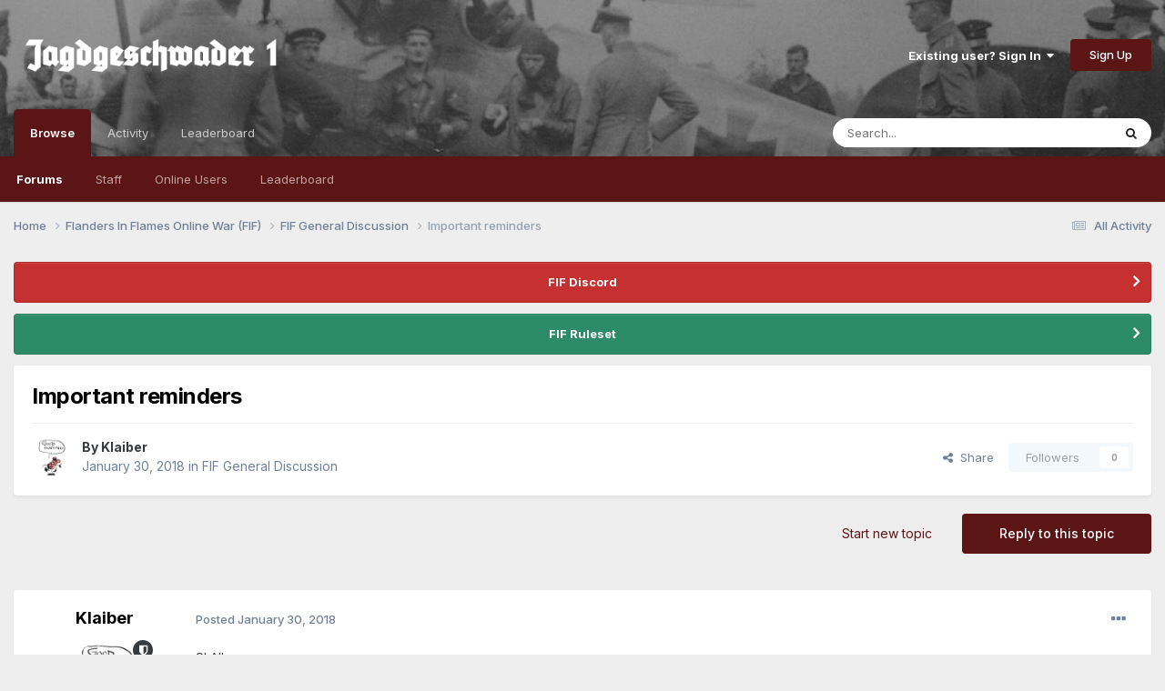

--- FILE ---
content_type: text/html;charset=UTF-8
request_url: https://forum.jg1.org/topic/5535-important-reminders/
body_size: 13254
content:
<!DOCTYPE html>
<html lang="en-US" dir="ltr">
	<head>
		<meta charset="utf-8">
		<title>Important reminders - FIF General Discussion - Jagdgeschwader 1 Forums</title>
		
		

	<meta name="viewport" content="width=device-width, initial-scale=1">


	
	


	<meta name="twitter:card" content="summary" />




	
		
			
				<meta property="og:title" content="Important reminders">
			
		
	

	
		
			
				<meta property="og:type" content="website">
			
		
	

	
		
			
				<meta property="og:url" content="https://forum.jg1.org/topic/5535-important-reminders/">
			
		
	

	
		
			
				<meta name="description" content="S! All, I hope that everyone has been enjoying the &quot;Winter Campaign&quot; of FIF 2018! I had a few rule reminders that I wanted to post as we move forward into the second half of Phase A. Firstly, everyone should make sure to double and triple check their weapons modifications before they hit fly! Her...">
			
		
	

	
		
			
				<meta property="og:description" content="S! All, I hope that everyone has been enjoying the &quot;Winter Campaign&quot; of FIF 2018! I had a few rule reminders that I wanted to post as we move forward into the second half of Phase A. Firstly, everyone should make sure to double and triple check their weapons modifications before they hit fly! Her...">
			
		
	

	
		
			
				<meta property="og:updated_time" content="2018-01-30T03:54:10Z">
			
		
	

	
		
			
				<meta property="og:site_name" content="Jagdgeschwader 1 Forums">
			
		
	

	
		
			
				<meta property="og:locale" content="en_US">
			
		
	


	
		<link rel="canonical" href="https://forum.jg1.org/topic/5535-important-reminders/" />
	

	
		<link as="style" rel="preload" href="https://forum.jg1.org/applications/core/interface/ckeditor/ckeditor/skins/ips/editor.css?t=P1PF" />
	





<link rel="manifest" href="https://forum.jg1.org/manifest.webmanifest/">
<meta name="msapplication-config" content="https://forum.jg1.org/browserconfig.xml/">
<meta name="msapplication-starturl" content="/">
<meta name="application-name" content="Jagdgeschwader 1 Forums">
<meta name="apple-mobile-web-app-title" content="Jagdgeschwader 1 Forums">

	<meta name="theme-color" content="#5c1515">






	

	
		
			<link rel="icon" sizes="36x36" href="https://forum.jg1.org/uploads/monthly_2019_05/android-chrome-36x36.png?v=1710294647">
		
	

	
		
			<link rel="icon" sizes="48x48" href="https://forum.jg1.org/uploads/monthly_2019_05/android-chrome-48x48.png?v=1710294647">
		
	

	
		
			<link rel="icon" sizes="72x72" href="https://forum.jg1.org/uploads/monthly_2019_05/android-chrome-72x72.png?v=1710294647">
		
	

	
		
			<link rel="icon" sizes="96x96" href="https://forum.jg1.org/uploads/monthly_2019_05/android-chrome-96x96.png?v=1710294647">
		
	

	
		
			<link rel="icon" sizes="144x144" href="https://forum.jg1.org/uploads/monthly_2019_05/android-chrome-144x144.png?v=1710294647">
		
	

	
		
			<link rel="icon" sizes="192x192" href="https://forum.jg1.org/uploads/monthly_2019_05/android-chrome-192x192.png?v=1710294647">
		
	

	
		
			<link rel="icon" sizes="256x256" href="https://forum.jg1.org/uploads/monthly_2019_05/android-chrome-256x256.png?v=1710294647">
		
	

	
		
			<link rel="icon" sizes="384x384" href="https://forum.jg1.org/uploads/monthly_2019_05/android-chrome-384x384.png?v=1710294647">
		
	

	
		
			<link rel="icon" sizes="512x512" href="https://forum.jg1.org/uploads/monthly_2019_05/android-chrome-512x512.png?v=1710294647">
		
	

	
		
			<meta name="msapplication-square70x70logo" content="https://forum.jg1.org/uploads/monthly_2019_05/msapplication-square70x70logo.png?v=1710294647"/>
		
	

	
		
			<meta name="msapplication-TileImage" content="https://forum.jg1.org/uploads/monthly_2019_05/msapplication-TileImage.png?v=1710294647"/>
		
	

	
		
			<meta name="msapplication-square150x150logo" content="https://forum.jg1.org/uploads/monthly_2019_05/msapplication-square150x150logo.png?v=1710294647"/>
		
	

	
		
			<meta name="msapplication-wide310x150logo" content="https://forum.jg1.org/uploads/monthly_2019_05/msapplication-wide310x150logo.png?v=1710294647"/>
		
	

	
		
			<meta name="msapplication-square310x310logo" content="https://forum.jg1.org/uploads/monthly_2019_05/msapplication-square310x310logo.png?v=1710294647"/>
		
	

	
		
			
				<link rel="apple-touch-icon" href="https://forum.jg1.org/uploads/monthly_2019_05/apple-touch-icon-57x57.png?v=1710294647">
			
		
	

	
		
			
				<link rel="apple-touch-icon" sizes="60x60" href="https://forum.jg1.org/uploads/monthly_2019_05/apple-touch-icon-60x60.png?v=1710294647">
			
		
	

	
		
			
				<link rel="apple-touch-icon" sizes="72x72" href="https://forum.jg1.org/uploads/monthly_2019_05/apple-touch-icon-72x72.png?v=1710294647">
			
		
	

	
		
			
				<link rel="apple-touch-icon" sizes="76x76" href="https://forum.jg1.org/uploads/monthly_2019_05/apple-touch-icon-76x76.png?v=1710294647">
			
		
	

	
		
			
				<link rel="apple-touch-icon" sizes="114x114" href="https://forum.jg1.org/uploads/monthly_2019_05/apple-touch-icon-114x114.png?v=1710294647">
			
		
	

	
		
			
				<link rel="apple-touch-icon" sizes="120x120" href="https://forum.jg1.org/uploads/monthly_2019_05/apple-touch-icon-120x120.png?v=1710294647">
			
		
	

	
		
			
				<link rel="apple-touch-icon" sizes="144x144" href="https://forum.jg1.org/uploads/monthly_2019_05/apple-touch-icon-144x144.png?v=1710294647">
			
		
	

	
		
			
				<link rel="apple-touch-icon" sizes="152x152" href="https://forum.jg1.org/uploads/monthly_2019_05/apple-touch-icon-152x152.png?v=1710294647">
			
		
	

	
		
			
				<link rel="apple-touch-icon" sizes="180x180" href="https://forum.jg1.org/uploads/monthly_2019_05/apple-touch-icon-180x180.png?v=1710294647">
			
		
	





<link rel="preload" href="//forum.jg1.org/applications/core/interface/font/fontawesome-webfont.woff2?v=4.7.0" as="font" crossorigin="anonymous">
		


	<link rel="preconnect" href="https://fonts.googleapis.com">
	<link rel="preconnect" href="https://fonts.gstatic.com" crossorigin>
	
		<link href="https://fonts.googleapis.com/css2?family=Inter:wght@300;400;500;600;700&display=swap" rel="stylesheet">
	



	<link rel='stylesheet' href='https://forum.jg1.org/uploads/css_built_2/341e4a57816af3ba440d891ca87450ff_framework.css?v=e837c9d6c51758848726' media='all'>

	<link rel='stylesheet' href='https://forum.jg1.org/uploads/css_built_2/05e81b71abe4f22d6eb8d1a929494829_responsive.css?v=e837c9d6c51758848726' media='all'>

	<link rel='stylesheet' href='https://forum.jg1.org/uploads/css_built_2/90eb5adf50a8c640f633d47fd7eb1778_core.css?v=e837c9d6c51758848726' media='all'>

	<link rel='stylesheet' href='https://forum.jg1.org/uploads/css_built_2/5a0da001ccc2200dc5625c3f3934497d_core_responsive.css?v=e837c9d6c51758848726' media='all'>

	<link rel='stylesheet' href='https://forum.jg1.org/uploads/css_built_2/62e269ced0fdab7e30e026f1d30ae516_forums.css?v=e837c9d6c51758848726' media='all'>

	<link rel='stylesheet' href='https://forum.jg1.org/uploads/css_built_2/76e62c573090645fb99a15a363d8620e_forums_responsive.css?v=e837c9d6c51758848726' media='all'>

	<link rel='stylesheet' href='https://forum.jg1.org/uploads/css_built_2/ebdea0c6a7dab6d37900b9190d3ac77b_topics.css?v=e837c9d6c51758848726' media='all'>





<link rel='stylesheet' href='https://forum.jg1.org/uploads/css_built_2/258adbb6e4f3e83cd3b355f84e3fa002_custom.css?v=e837c9d6c51758848726' media='all'>




		
		

	
	<link rel='shortcut icon' href='https://forum.jg1.org/uploads/monthly_2019_05/f_icon.png' type="image/png">

	</head>
	<body class='ipsApp ipsApp_front ipsJS_none ipsClearfix' data-controller='core.front.core.app' data-message="" data-pageApp='forums' data-pageLocation='front' data-pageModule='forums' data-pageController='topic' data-pageID='5535' >
		<a href='#ipsLayout_mainArea' class='ipsHide' title='Go to main content on this page' accesskey='m'>Jump to content</a>
		
			<div id='ipsLayout_header' class='ipsClearfix'>
				





				<header>
					<div class='ipsLayout_container'>
						


<a href='https://forum.jg1.org/' id='elLogo' accesskey='1'><img src="https://forum.jg1.org/uploads/monthly_2021_01/4_logo_jg1.png.0e482836f409093936f4853398c891b9.png.112aa84a62cb9587b1f7df0b19a00ed4.png" alt='Jagdgeschwader 1 Forums'></a>

						

	<ul id='elUserNav' class='ipsList_inline cSignedOut ipsResponsive_showDesktop'>
		
        
		
        
        
             <!-- changed 10/2022 -->
            <li id='elSignInLink'>
                <a href='https://forum.jg1.org/login/' data-ipsMenu-closeOnClick="false" data-ipsMenu id='elUserSignIn'>
                    Existing user? Sign In &nbsp;<i class='fa fa-caret-down'></i>
                </a>
                
<div id='elUserSignIn_menu' class='ipsMenu ipsMenu_auto ipsHide'>
	<form accept-charset='utf-8' method='post' action='https://forum.jg1.org/login/'>
		<input type="hidden" name="csrfKey" value="3f180a9bedfe00ed963ca0e7de95e0b0">
		<input type="hidden" name="ref" value="aHR0cHM6Ly9mb3J1bS5qZzEub3JnL3RvcGljLzU1MzUtaW1wb3J0YW50LXJlbWluZGVycy8=">
		<div data-role="loginForm">
			
			
			
				
<div class="ipsPad ipsForm ipsForm_vertical">
	<h4 class="ipsType_sectionHead">Sign In</h4>
	<br><br>
	<ul class='ipsList_reset'>
		<li class="ipsFieldRow ipsFieldRow_noLabel ipsFieldRow_fullWidth">
			
			
				<input type="email" placeholder="Email Address" name="auth" autocomplete="email">
			
		</li>
		<li class="ipsFieldRow ipsFieldRow_noLabel ipsFieldRow_fullWidth">
			<input type="password" placeholder="Password" name="password" autocomplete="current-password">
		</li>
		<li class="ipsFieldRow ipsFieldRow_checkbox ipsClearfix">
			<span class="ipsCustomInput">
				<input type="checkbox" name="remember_me" id="remember_me_checkbox" value="1" checked aria-checked="true">
				<span></span>
			</span>
			<div class="ipsFieldRow_content">
				<label class="ipsFieldRow_label" for="remember_me_checkbox">Remember me</label>
				<span class="ipsFieldRow_desc">Not recommended on shared computers</span>
			</div>
		</li>
		<li class="ipsFieldRow ipsFieldRow_fullWidth">
			<button type="submit" name="_processLogin" value="usernamepassword" class="ipsButton ipsButton_primary ipsButton_small" id="elSignIn_submit">Sign In</button>
			
				<p class="ipsType_right ipsType_small">
					
						<a href='https://forum.jg1.org/lostpassword/' data-ipsDialog data-ipsDialog-title='Forgot your password?'>
					
					Forgot your password?</a>
				</p>
			
		</li>
	</ul>
</div>
			
		</div>
	</form>
</div>
            </li>
            
        
		
			<li>
				
					<a href='https://forum.jg1.org/register/' data-ipsDialog data-ipsDialog-size='narrow' data-ipsDialog-title='Sign Up' id='elRegisterButton' class='ipsButton ipsButton_normal ipsButton_primary'>Sign Up</a>
				
			</li>
		
	</ul>

						
<ul class='ipsMobileHamburger ipsList_reset ipsResponsive_hideDesktop'>
	<li data-ipsDrawer data-ipsDrawer-drawerElem='#elMobileDrawer'>
		<a href='#'>
			
			
				
			
			
			
			<i class='fa fa-navicon'></i>
		</a>
	</li>
</ul>
					</div>
				</header>
				

	<nav data-controller='core.front.core.navBar' class=' ipsResponsive_showDesktop'>
		<div class='ipsNavBar_primary ipsLayout_container '>
			<ul data-role="primaryNavBar" class='ipsClearfix'>
				


	
		
		
			
		
		<li class='ipsNavBar_active' data-active id='elNavSecondary_1' data-role="navBarItem" data-navApp="core" data-navExt="CustomItem">
			
			
				<a href="https://forum.jg1.org"  data-navItem-id="1" data-navDefault>
					Browse<span class='ipsNavBar_active__identifier'></span>
				</a>
			
			
				<ul class='ipsNavBar_secondary ' data-role='secondaryNavBar'>
					


	
	

	
		
		
			
		
		<li class='ipsNavBar_active' data-active id='elNavSecondary_10' data-role="navBarItem" data-navApp="forums" data-navExt="Forums">
			
			
				<a href="https://forum.jg1.org"  data-navItem-id="10" data-navDefault>
					Forums<span class='ipsNavBar_active__identifier'></span>
				</a>
			
			
		</li>
	
	

	
	

	
		
		
		<li  id='elNavSecondary_12' data-role="navBarItem" data-navApp="core" data-navExt="StaffDirectory">
			
			
				<a href="https://forum.jg1.org/staff/"  data-navItem-id="12" >
					Staff<span class='ipsNavBar_active__identifier'></span>
				</a>
			
			
		</li>
	
	

	
		
		
		<li  id='elNavSecondary_13' data-role="navBarItem" data-navApp="core" data-navExt="OnlineUsers">
			
			
				<a href="https://forum.jg1.org/online/"  data-navItem-id="13" >
					Online Users<span class='ipsNavBar_active__identifier'></span>
				</a>
			
			
		</li>
	
	

	
		
		
		<li  id='elNavSecondary_14' data-role="navBarItem" data-navApp="core" data-navExt="Leaderboard">
			
			
				<a href="https://forum.jg1.org/leaderboard/"  data-navItem-id="14" >
					Leaderboard<span class='ipsNavBar_active__identifier'></span>
				</a>
			
			
		</li>
	
	

					<li class='ipsHide' id='elNavigationMore_1' data-role='navMore'>
						<a href='#' data-ipsMenu data-ipsMenu-appendTo='#elNavigationMore_1' id='elNavigationMore_1_dropdown'>More <i class='fa fa-caret-down'></i></a>
						<ul class='ipsHide ipsMenu ipsMenu_auto' id='elNavigationMore_1_dropdown_menu' data-role='moreDropdown'></ul>
					</li>
				</ul>
			
		</li>
	
	

	
		
		
		<li  id='elNavSecondary_2' data-role="navBarItem" data-navApp="core" data-navExt="CustomItem">
			
			
				<a href="https://forum.jg1.org/discover/"  data-navItem-id="2" >
					Activity<span class='ipsNavBar_active__identifier'></span>
				</a>
			
			
				<ul class='ipsNavBar_secondary ipsHide' data-role='secondaryNavBar'>
					


	
		
		
		<li  id='elNavSecondary_4' data-role="navBarItem" data-navApp="core" data-navExt="AllActivity">
			
			
				<a href="https://forum.jg1.org/discover/"  data-navItem-id="4" >
					All Activity<span class='ipsNavBar_active__identifier'></span>
				</a>
			
			
		</li>
	
	

	
	

	
	

	
	

	
		
		
		<li  id='elNavSecondary_8' data-role="navBarItem" data-navApp="core" data-navExt="Search">
			
			
				<a href="https://forum.jg1.org/search/"  data-navItem-id="8" >
					Search<span class='ipsNavBar_active__identifier'></span>
				</a>
			
			
		</li>
	
	

	
	

					<li class='ipsHide' id='elNavigationMore_2' data-role='navMore'>
						<a href='#' data-ipsMenu data-ipsMenu-appendTo='#elNavigationMore_2' id='elNavigationMore_2_dropdown'>More <i class='fa fa-caret-down'></i></a>
						<ul class='ipsHide ipsMenu ipsMenu_auto' id='elNavigationMore_2_dropdown_menu' data-role='moreDropdown'></ul>
					</li>
				</ul>
			
		</li>
	
	

	
		
		
		<li  id='elNavSecondary_15' data-role="navBarItem" data-navApp="core" data-navExt="Leaderboard">
			
			
				<a href="https://forum.jg1.org/leaderboard/"  data-navItem-id="15" >
					Leaderboard<span class='ipsNavBar_active__identifier'></span>
				</a>
			
			
		</li>
	
	

				<li class='ipsHide' id='elNavigationMore' data-role='navMore'>
					<a href='#' data-ipsMenu data-ipsMenu-appendTo='#elNavigationMore' id='elNavigationMore_dropdown'>More</a>
					<ul class='ipsNavBar_secondary ipsHide' data-role='secondaryNavBar'>
						<li class='ipsHide' id='elNavigationMore_more' data-role='navMore'>
							<a href='#' data-ipsMenu data-ipsMenu-appendTo='#elNavigationMore_more' id='elNavigationMore_more_dropdown'>More <i class='fa fa-caret-down'></i></a>
							<ul class='ipsHide ipsMenu ipsMenu_auto' id='elNavigationMore_more_dropdown_menu' data-role='moreDropdown'></ul>
						</li>
					</ul>
				</li>
			</ul>
			

	<div id="elSearchWrapper">
		<div id='elSearch' data-controller="core.front.core.quickSearch">
			<form accept-charset='utf-8' action='//forum.jg1.org/search/?do=quicksearch' method='post'>
                <input type='search' id='elSearchField' placeholder='Search...' name='q' autocomplete='off' aria-label='Search'>
                <details class='cSearchFilter'>
                    <summary class='cSearchFilter__text'></summary>
                    <ul class='cSearchFilter__menu'>
                        
                        <li><label><input type="radio" name="type" value="all" ><span class='cSearchFilter__menuText'>Everywhere</span></label></li>
                        
                            
                                <li><label><input type="radio" name="type" value='contextual_{&quot;type&quot;:&quot;forums_topic&quot;,&quot;nodes&quot;:44}' checked><span class='cSearchFilter__menuText'>This Forum</span></label></li>
                            
                                <li><label><input type="radio" name="type" value='contextual_{&quot;type&quot;:&quot;forums_topic&quot;,&quot;item&quot;:5535}' checked><span class='cSearchFilter__menuText'>This Topic</span></label></li>
                            
                        
                        
                            <li><label><input type="radio" name="type" value="core_statuses_status"><span class='cSearchFilter__menuText'>Status Updates</span></label></li>
                        
                            <li><label><input type="radio" name="type" value="forums_topic"><span class='cSearchFilter__menuText'>Topics</span></label></li>
                        
                            <li><label><input type="radio" name="type" value="core_members"><span class='cSearchFilter__menuText'>Members</span></label></li>
                        
                    </ul>
                </details>
				<button class='cSearchSubmit' type="submit" aria-label='Search'><i class="fa fa-search"></i></button>
			</form>
		</div>
	</div>

		</div>
	</nav>

				
<ul id='elMobileNav' class='ipsResponsive_hideDesktop' data-controller='core.front.core.mobileNav'>
	
		
			
			
				
				
			
				
					<li id='elMobileBreadcrumb'>
						<a href='https://forum.jg1.org/forum/44-fif-general-discussion/'>
							<span>FIF General Discussion</span>
						</a>
					</li>
				
				
			
				
				
			
		
	
	
	
	<li >
		<a data-action="defaultStream" href='https://forum.jg1.org/discover/'><i class="fa fa-newspaper-o" aria-hidden="true"></i></a>
	</li>

	

	
		<li class='ipsJS_show'>
			<a href='https://forum.jg1.org/search/'><i class='fa fa-search'></i></a>
		</li>
	
</ul>
			</div>
		
		<main id='ipsLayout_body' class='ipsLayout_container'>
			<div id='ipsLayout_contentArea'>
				<div id='ipsLayout_contentWrapper'>
					
<nav class='ipsBreadcrumb ipsBreadcrumb_top ipsFaded_withHover'>
	

	<ul class='ipsList_inline ipsPos_right'>
		
		<li >
			<a data-action="defaultStream" class='ipsType_light '  href='https://forum.jg1.org/discover/'><i class="fa fa-newspaper-o" aria-hidden="true"></i> <span>All Activity</span></a>
		</li>
		
	</ul>

	<ul data-role="breadcrumbList">
		<li>
			<a title="Home" href='https://forum.jg1.org/'>
				<span>Home <i class='fa fa-angle-right'></i></span>
			</a>
		</li>
		
		
			<li>
				
					<a href='https://forum.jg1.org/forum/14-flanders-in-flames-online-war-fif/'>
						<span>Flanders In Flames Online War (FIF) <i class='fa fa-angle-right' aria-hidden="true"></i></span>
					</a>
				
			</li>
		
			<li>
				
					<a href='https://forum.jg1.org/forum/44-fif-general-discussion/'>
						<span>FIF General Discussion <i class='fa fa-angle-right' aria-hidden="true"></i></span>
					</a>
				
			</li>
		
			<li>
				
					Important reminders
				
			</li>
		
	</ul>
</nav>
					
					<div id='ipsLayout_mainArea'>
						
						
						
						

	


	<div class='cAnnouncementsContent'>
		
		<div class='cAnnouncementContentTop ipsAnnouncement ipsMessage_error ipsType_center'>
            
            <a href='https://forum.jg1.org/topic/3955-fif-discord-teamspeak-servers/' target="_blank" rel='noopener'>FIF Discord</a>
            
		</div>
		
		<div class='cAnnouncementContentTop ipsAnnouncement ipsMessage_success ipsType_center'>
            
            <a href='https://forum.jg1.org/topic/14825-flanders-in-flames-ruleset-for-flying-circus/' target="_blank" rel='noopener'>FlF Ruleset</a>
            
		</div>
		
	</div>



						



<div class='ipsPageHeader ipsResponsive_pull ipsBox ipsPadding sm:ipsPadding:half ipsMargin_bottom'>
		
	
	<div class='ipsFlex ipsFlex-ai:center ipsFlex-fw:wrap ipsGap:4'>
		<div class='ipsFlex-flex:11'>
			<h1 class='ipsType_pageTitle ipsContained_container'>
				

				
				
					<span class='ipsType_break ipsContained'>
						<span>Important reminders</span>
					</span>
				
			</h1>
			
			
		</div>
		
	</div>
	<hr class='ipsHr'>
	<div class='ipsPageHeader__meta ipsFlex ipsFlex-jc:between ipsFlex-ai:center ipsFlex-fw:wrap ipsGap:3'>
		<div class='ipsFlex-flex:11'>
			<div class='ipsPhotoPanel ipsPhotoPanel_mini ipsPhotoPanel_notPhone ipsClearfix'>
				


	<a href="https://forum.jg1.org/profile/4-klaiber/" rel="nofollow" data-ipsHover data-ipsHover-width="370" data-ipsHover-target="https://forum.jg1.org/profile/4-klaiber/?do=hovercard" class="ipsUserPhoto ipsUserPhoto_mini" title="Go to Klaiber's profile">
		<img src='https://forum.jg1.org/uploads/monthly_2019_06/ignatz_whap_ver2.thumb.png.fbd112eb18a02e2f11f0bf78c5ea1927.png' alt='Klaiber' loading="lazy">
	</a>

				<div>
					<p class='ipsType_reset ipsType_blendLinks'>
						<span class='ipsType_normal'>
						
							<strong>By 


<a href='https://forum.jg1.org/profile/4-klaiber/' rel="nofollow" data-ipsHover data-ipsHover-width='370' data-ipsHover-target='https://forum.jg1.org/profile/4-klaiber/?do=hovercard&amp;referrer=https%253A%252F%252Fforum.jg1.org%252Ftopic%252F5535-important-reminders%252F' title="Go to Klaiber's profile" class="ipsType_break">Klaiber</a></strong><br />
							<span class='ipsType_light'><time datetime='2018-01-30T03:54:10Z' title='01/30/2018 03:54  AM' data-short='7 yr'>January 30, 2018</time> in <a href="https://forum.jg1.org/forum/44-fif-general-discussion/">FIF General Discussion</a></span>
						
						</span>
					</p>
				</div>
			</div>
		</div>
		
			<div class='ipsFlex-flex:01 ipsResponsive_hidePhone'>
				<div class='ipsShareLinks'>
					
						


    <a href='#elShareItem_640057405_menu' id='elShareItem_640057405' data-ipsMenu class='ipsShareButton ipsButton ipsButton_verySmall ipsButton_link ipsButton_link--light'>
        <span><i class='fa fa-share-alt'></i></span> &nbsp;Share
    </a>

    <div class='ipsPadding ipsMenu ipsMenu_normal ipsHide' id='elShareItem_640057405_menu' data-controller="core.front.core.sharelink">
        
        
        <span data-ipsCopy data-ipsCopy-flashmessage>
            <a href="https://forum.jg1.org/topic/5535-important-reminders/" class="ipsButton ipsButton_light ipsButton_small ipsButton_fullWidth" data-role="copyButton" data-clipboard-text="https://forum.jg1.org/topic/5535-important-reminders/" data-ipstooltip title='Copy Link to Clipboard'><i class="fa fa-clone"></i> https://forum.jg1.org/topic/5535-important-reminders/</a>
        </span>
        <ul class='ipsShareLinks ipsMargin_top:half'>
            
                <li>
<a href="https://x.com/share?url=https%3A%2F%2Fforum.jg1.org%2Ftopic%2F5535-important-reminders%2F" class="cShareLink cShareLink_x" target="_blank" data-role="shareLink" title='Share on X' data-ipsTooltip rel='nofollow noopener'>
    <i class="fa fa-x"></i>
</a></li>
            
                <li>
<a href="https://www.facebook.com/sharer/sharer.php?u=https%3A%2F%2Fforum.jg1.org%2Ftopic%2F5535-important-reminders%2F" class="cShareLink cShareLink_facebook" target="_blank" data-role="shareLink" title='Share on Facebook' data-ipsTooltip rel='noopener nofollow'>
	<i class="fa fa-facebook"></i>
</a></li>
            
                <li>
<a href="https://www.reddit.com/submit?url=https%3A%2F%2Fforum.jg1.org%2Ftopic%2F5535-important-reminders%2F&amp;title=Important+reminders" rel="nofollow noopener" class="cShareLink cShareLink_reddit" target="_blank" title='Share on Reddit' data-ipsTooltip>
	<i class="fa fa-reddit"></i>
</a></li>
            
                <li>
<a href="mailto:?subject=Important%20reminders&body=https%3A%2F%2Fforum.jg1.org%2Ftopic%2F5535-important-reminders%2F" rel='nofollow' class='cShareLink cShareLink_email' title='Share via email' data-ipsTooltip>
	<i class="fa fa-envelope"></i>
</a></li>
            
                <li>
<a href="https://pinterest.com/pin/create/button/?url=https://forum.jg1.org/topic/5535-important-reminders/&amp;media=" class="cShareLink cShareLink_pinterest" rel="nofollow noopener" target="_blank" data-role="shareLink" title='Share on Pinterest' data-ipsTooltip>
	<i class="fa fa-pinterest"></i>
</a></li>
            
        </ul>
        
            <hr class='ipsHr'>
            <button class='ipsHide ipsButton ipsButton_verySmall ipsButton_light ipsButton_fullWidth ipsMargin_top:half' data-controller='core.front.core.webshare' data-role='webShare' data-webShareTitle='Important reminders' data-webShareText='Important reminders' data-webShareUrl='https://forum.jg1.org/topic/5535-important-reminders/'>More sharing options...</button>
        
    </div>

					
					
                    

					



					

<div data-followApp='forums' data-followArea='topic' data-followID='5535' data-controller='core.front.core.followButton'>
	

	<a href='https://forum.jg1.org/login/' rel="nofollow" class="ipsFollow ipsPos_middle ipsButton ipsButton_light ipsButton_verySmall ipsButton_disabled" data-role="followButton" data-ipsTooltip title='Sign in to follow this'>
		<span>Followers</span>
		<span class='ipsCommentCount'>0</span>
	</a>

</div>
				</div>
			</div>
					
	</div>
	
	
</div>








<div class='ipsClearfix'>
	<ul class="ipsToolList ipsToolList_horizontal ipsClearfix ipsSpacer_both ">
		
			<li class='ipsToolList_primaryAction'>
				<span data-controller='forums.front.topic.reply'>
					
						<a href='#replyForm' rel="nofollow" class='ipsButton ipsButton_important ipsButton_medium ipsButton_fullWidth' data-action='replyToTopic'>Reply to this topic</a>
					
				</span>
			</li>
		
		
			<li class='ipsResponsive_hidePhone'>
				
					<a href="https://forum.jg1.org/forum/44-fif-general-discussion/?do=add" rel="nofollow" class='ipsButton ipsButton_link ipsButton_medium ipsButton_fullWidth' title='Start a new topic in this forum'>Start new topic</a>
				
			</li>
		
		
	</ul>
</div>

<div id='comments' data-controller='core.front.core.commentFeed,forums.front.topic.view, core.front.core.ignoredComments' data-autoPoll data-baseURL='https://forum.jg1.org/topic/5535-important-reminders/' data-lastPage data-feedID='topic-5535' class='cTopic ipsClear ipsSpacer_top'>
	
			
	

	

<div data-controller='core.front.core.recommendedComments' data-url='https://forum.jg1.org/topic/5535-important-reminders/?recommended=comments' class='ipsRecommendedComments ipsHide'>
	<div data-role="recommendedComments">
		<h2 class='ipsType_sectionHead ipsType_large ipsType_bold ipsMargin_bottom'>Recommended Posts</h2>
		
	</div>
</div>
	
	<div id="elPostFeed" data-role='commentFeed' data-controller='core.front.core.moderation' >
		<form action="https://forum.jg1.org/topic/5535-important-reminders/?csrfKey=3f180a9bedfe00ed963ca0e7de95e0b0&amp;do=multimodComment" method="post" data-ipsPageAction data-role='moderationTools'>
			
			
				

					

					
					



<a id="findComment-35724"></a>
<a id="comment-35724"></a>
<article  id="elComment_35724" class="cPost ipsBox ipsResponsive_pull  ipsComment  ipsComment_parent ipsClearfix ipsClear ipsColumns ipsColumns_noSpacing ipsColumns_collapsePhone    ">
	

	

	<div class="cAuthorPane_mobile ipsResponsive_showPhone">
		<div class="cAuthorPane_photo">
			<div class="cAuthorPane_photoWrap">
				


	<a href="https://forum.jg1.org/profile/4-klaiber/" rel="nofollow" data-ipsHover data-ipsHover-width="370" data-ipsHover-target="https://forum.jg1.org/profile/4-klaiber/?do=hovercard" class="ipsUserPhoto ipsUserPhoto_large" title="Go to Klaiber's profile">
		<img src='https://forum.jg1.org/uploads/monthly_2019_06/ignatz_whap_ver2.thumb.png.fbd112eb18a02e2f11f0bf78c5ea1927.png' alt='Klaiber' loading="lazy">
	</a>

				
				<span class="cAuthorPane_badge cAuthorPane_badge--moderator" data-ipstooltip title="Klaiber is a moderator"></span>
				
				
					<a href="https://forum.jg1.org/profile/4-klaiber/badges/" rel="nofollow">
						
<img src='https://forum.jg1.org/uploads/monthly_2021_06/14_GrandMaster.svg' loading="lazy" alt="Grand Master" class="cAuthorPane_badge cAuthorPane_badge--rank ipsOutline ipsOutline:2px" data-ipsTooltip title="Rank: Grand Master (14/14)">
					</a>
				
			</div>
		</div>
		<div class="cAuthorPane_content">
			<h3 class="ipsType_sectionHead cAuthorPane_author ipsType_break ipsType_blendLinks ipsFlex ipsFlex-ai:center">
				


<a href='https://forum.jg1.org/profile/4-klaiber/' rel="nofollow" data-ipsHover data-ipsHover-width='370' data-ipsHover-target='https://forum.jg1.org/profile/4-klaiber/?do=hovercard&amp;referrer=https%253A%252F%252Fforum.jg1.org%252Ftopic%252F5535-important-reminders%252F' title="Go to Klaiber's profile" class="ipsType_break"><span style='color:red;'>Klaiber</span></a>
			</h3>
			<div class="ipsType_light ipsType_reset">
			    <a href="https://forum.jg1.org/topic/5535-important-reminders/#findComment-35724" rel="nofollow" class="ipsType_blendLinks">Posted <time datetime='2018-01-30T03:54:10Z' title='01/30/2018 03:54  AM' data-short='7 yr'>January 30, 2018</time></a>
				
			</div>
		</div>
	</div>
	<aside class="ipsComment_author cAuthorPane ipsColumn ipsColumn_medium ipsResponsive_hidePhone">
		<h3 class="ipsType_sectionHead cAuthorPane_author ipsType_blendLinks ipsType_break">
<strong>


<a href='https://forum.jg1.org/profile/4-klaiber/' rel="nofollow" data-ipsHover data-ipsHover-width='370' data-ipsHover-target='https://forum.jg1.org/profile/4-klaiber/?do=hovercard&amp;referrer=https%253A%252F%252Fforum.jg1.org%252Ftopic%252F5535-important-reminders%252F' title="Go to Klaiber's profile" class="ipsType_break">Klaiber</a></strong>
			
		</h3>
		<ul class="cAuthorPane_info ipsList_reset">
			<li data-role="photo" class="cAuthorPane_photo">
				<div class="cAuthorPane_photoWrap">
					


	<a href="https://forum.jg1.org/profile/4-klaiber/" rel="nofollow" data-ipsHover data-ipsHover-width="370" data-ipsHover-target="https://forum.jg1.org/profile/4-klaiber/?do=hovercard" class="ipsUserPhoto ipsUserPhoto_large" title="Go to Klaiber's profile">
		<img src='https://forum.jg1.org/uploads/monthly_2019_06/ignatz_whap_ver2.thumb.png.fbd112eb18a02e2f11f0bf78c5ea1927.png' alt='Klaiber' loading="lazy">
	</a>

					
						<span class="cAuthorPane_badge cAuthorPane_badge--moderator" data-ipstooltip title="Klaiber is a moderator"></span>
					
					
						
<img src='https://forum.jg1.org/uploads/monthly_2021_06/14_GrandMaster.svg' loading="lazy" alt="Grand Master" class="cAuthorPane_badge cAuthorPane_badge--rank ipsOutline ipsOutline:2px" data-ipsTooltip title="Rank: Grand Master (14/14)">
					
				</div>
			</li>
			
				<li data-role="group"><span style='color:red;'>Administrators</span></li>

	
	
		
			<li class='nbSecGroupIcons nbSecGroupIconsPost ipsResponsive_hidePhone ipsPad_bottom' data-ipsTooltip title='Richthofen Pilots'>
				
					<img src='https://forum.jg1.org/uploads/monthly_2019_05/ForumGroups_Richthofen_small.png.700f732e0284e92228d40d6843784f2b.png' alt='Richthofen Pilots' class='cAuthorGroupIcon'>
				
			</li>
			
			
		
	
		
			<li class='nbSecGroupIcons nbSecGroupIconsPost ipsResponsive_hidePhone ipsPad_bottom' data-ipsTooltip title='Oesau Pilots'>
				
					<img src='https://forum.jg1.org/uploads/monthly_2019_05/ForumGroups_Oesau_small.png.8e0bb649cf3a48947c92ea97f093af9e.png' alt='Oesau Pilots' class='cAuthorGroupIcon'>
				
			</li>
			
			
		
	
		
			<li class='nbSecGroupIcons nbSecGroupIconsPost ipsResponsive_hidePhone ipsPad_bottom' data-ipsTooltip title='Schmenkel Pilots'>
				
					<img src='https://forum.jg1.org/uploads/monthly_2019_05/ForumGroups_Schmenkel_small.png.634c7b91e4663d8a33cd4f7ea29e0c21.png' alt='Schmenkel Pilots' class='cAuthorGroupIcon'>
				
			</li>
			
			
		
	
		
	
		
	
		
	
		
	
		
	
		
	
		
	
		
	
		
	
		
	
		
	
		
	
		
	
		
	
		
	
		
	

				
			
			
				<li data-role="stats" class="ipsMargin_top">
					<ul class="ipsList_reset ipsType_light ipsFlex ipsFlex-ai:center ipsFlex-jc:center ipsGap_row:2 cAuthorPane_stats">
						<li>
							
								<a href="https://forum.jg1.org/profile/4-klaiber/content/" rel="nofollow" title="22,556 posts" data-ipstooltip class="ipsType_blendLinks">
							
								<i class="fa fa-comment"></i> 22.6k
							
								</a>
							
						</li>
						
					</ul>
				</li>
			
			
				

	
	<li data-role='custom-field' class='ipsResponsive_hidePhone ipsType_break'>
		
<span class='ft'>Location</span>: <span class='fc'>Hill Valley</span>
	</li>
	

			
		</ul>
	</aside>
	<div class="ipsColumn ipsColumn_fluid ipsMargin:none">
		

<div id='comment-35724_wrap' data-controller='core.front.core.comment' data-commentApp='forums' data-commentType='forums' data-commentID="35724" data-quoteData='{&quot;userid&quot;:4,&quot;username&quot;:&quot;Klaiber&quot;,&quot;timestamp&quot;:1517284450,&quot;contentapp&quot;:&quot;forums&quot;,&quot;contenttype&quot;:&quot;forums&quot;,&quot;contentid&quot;:5535,&quot;contentclass&quot;:&quot;forums_Topic&quot;,&quot;contentcommentid&quot;:35724}' class='ipsComment_content ipsType_medium'>

	<div class='ipsComment_meta ipsType_light ipsFlex ipsFlex-ai:center ipsFlex-jc:between ipsFlex-fd:row-reverse'>
		<div class='ipsType_light ipsType_reset ipsType_blendLinks ipsComment_toolWrap'>
			<div class='ipsResponsive_hidePhone ipsComment_badges'>
				<ul class='ipsList_reset ipsFlex ipsFlex-jc:end ipsFlex-fw:wrap ipsGap:2 ipsGap_row:1'>
					
					
					
					
					
				</ul>
			</div>
			<ul class='ipsList_reset ipsComment_tools'>
				<li>
					<a href='#elControls_35724_menu' class='ipsComment_ellipsis' id='elControls_35724' title='More options...' data-ipsMenu data-ipsMenu-appendTo='#comment-35724_wrap'><i class='fa fa-ellipsis-h'></i></a>
					<ul id='elControls_35724_menu' class='ipsMenu ipsMenu_narrow ipsHide'>
						
							<li class='ipsMenu_item'><a href='https://forum.jg1.org/topic/5535-important-reminders/?do=reportComment&amp;comment=35724' data-ipsDialog data-ipsDialog-remoteSubmit data-ipsDialog-size='medium' data-ipsDialog-flashMessage='Thanks for your report.' data-ipsDialog-title="Report post" data-action='reportComment' title='Report this content'>Report</a></li>
						
						
                        
						
						
						
							
								
							
							
							
							
							
							
						
					</ul>
				</li>
				
			</ul>
		</div>

		<div class='ipsType_reset ipsResponsive_hidePhone'>
		   
		   Posted <time datetime='2018-01-30T03:54:10Z' title='01/30/2018 03:54  AM' data-short='7 yr'>January 30, 2018</time>
		   
			
			<span class='ipsResponsive_hidePhone'>
				
				
			</span>
		</div>
	</div>

	

    

	<div class='cPost_contentWrap'>
		
		<div data-role='commentContent' class='ipsType_normal ipsType_richText ipsPadding_bottom ipsContained' data-controller='core.front.core.lightboxedImages'>
			
<p>S! All,</p>
<p> </p>
<p>I hope that everyone has been enjoying the "Winter Campaign" of FIF 2018!  </p>
<p> </p>
<p>I had a few rule reminders that I wanted to post as we move forward into the second half of Phase A.</p>
<p> </p>
<p>Firstly, everyone should make sure to double and triple check their weapons modifications before they hit fly!  Here are the approved mods:</p>
<p> </p>
<p><a data-ipb="nomediaparse" href="https://forum.jg1.org/topic/5457-fif-2018-winter-campaign-plane-modifications/" rel="">http://forum.jg1.org/topic/5457-fif-2018-winter-campaign-plane-modifications/</a></p>
<p> </p>
<p>It's very important that everyone note that all bombers should be using the <u>single</u> rear turret.  The only exception to this rule is the F.E.2b (which needs the extra oomph).  All commanders should be aware of this rule, and they should be making sure that their pilots are aware of this rule.</p>
<p> </p>
<p>Secondly, FIF is built on trust and friendship.  And it's important that we avoid a "win-at-all-cost" attitude that often plagues online events.  There have been increased reports of "ramming".  And while these instances were more than likely unintentional hits (due to lag spikes and heightened combat), let's make every effort to be respectful of our opponents, and try to avoid collisions if possible. If collisions do happen, please make sure to apologize and be gracious.  I would hate to get involved in a dispute of this kind.</p>
<p> </p>
<p>Finally, everyone should be aware of our refly rules.  This goes without saying.  And it's all I'll say on this topic.  I do check the stats.  Be aware of this.</p>
<p> </p>
<p>Should anyone have an concerns, please PM me directly.</p>
<p> </p>
<p>Thanks!</p>


			
		</div>

		
			<div class='ipsItemControls'>
				
					
						

	<div data-controller='core.front.core.reaction' class='ipsItemControls_right ipsClearfix '>	
		<div class='ipsReact ipsPos_right'>
			
				
				<div class='ipsReact_blurb ' data-role='reactionBlurb'>
					
						

	
	<ul class='ipsReact_reactions'>
		
			<li class="ipsReact_overview ipsType_blendLinks">
				
<a href='https://forum.jg1.org/profile/9-butzzell/' rel="nofollow" data-ipsHover data-ipsHover-width="370" data-ipsHover-target='https://forum.jg1.org/profile/9-butzzell/?do=hovercard' title="Go to Butzzell's profile" class="ipsType_break">Butzzell</a> and 
<a href='https://forum.jg1.org/profile/327-vonrd/' rel="nofollow" data-ipsHover data-ipsHover-width="370" data-ipsHover-target='https://forum.jg1.org/profile/327-vonrd/?do=hovercard' title="Go to Vonrd's profile" class="ipsType_break">Vonrd</a>
			</li>
		
		
			
				
				<li class='ipsReact_reactCount'>
					
						<a href='https://forum.jg1.org/topic/5535-important-reminders/?do=showReactionsComment&amp;comment=35724&amp;reaction=1' data-ipsDialog data-ipsDialog-size='medium' data-ipsDialog-title='See who reacted to this' data-ipsTooltip data-ipsTooltip-label="<strong>Like</strong><br>Loading..." data-ipsTooltip-ajax="https://forum.jg1.org/topic/5535-important-reminders/?do=showReactionsComment&amp;comment=35724&amp;reaction=1&amp;tooltip=1" data-ipsTooltip-safe title="See who reacted &quot;Like&quot;">
					
							<span>
								<img src='https://forum.jg1.org/uploads/reactions/react_like.png' alt="Like" loading="lazy">
							</span>
							<span>
								2
							</span>
					
						</a>
					
				</li>
			
		
	</ul>

					
				</div>
			
			
			
		</div>
	</div>

					
				
				<ul class='ipsComment_controls ipsClearfix ipsItemControls_left' data-role="commentControls">
					
						
						
							<li data-ipsQuote-editor='topic_comment' data-ipsQuote-target='#comment-35724' class='ipsJS_show'>
								<button class='ipsButton ipsButton_light ipsButton_verySmall ipsButton_narrow cMultiQuote ipsHide' data-action='multiQuoteComment' data-ipsTooltip data-ipsQuote-multiQuote data-mqId='mq35724' title='MultiQuote'><i class='fa fa-plus'></i></button>
							</li>
							<li data-ipsQuote-editor='topic_comment' data-ipsQuote-target='#comment-35724' class='ipsJS_show'>
								<a href='#' data-action='quoteComment' data-ipsQuote-singleQuote>Quote</a>
							</li>
						
						
						
												
					
					<li class='ipsHide' data-role='commentLoading'>
						<span class='ipsLoading ipsLoading_tiny ipsLoading_noAnim'></span>
					</li>
				</ul>
			</div>
		

		
			

		
	</div>

	
    
</div>
	</div>
</article>

					
					
					
				
			
			
<input type="hidden" name="csrfKey" value="3f180a9bedfe00ed963ca0e7de95e0b0" />


		</form>
	</div>

	
	
	
	
	
		<a id='replyForm'></a>
	<div data-role='replyArea' class='cTopicPostArea ipsBox ipsResponsive_pull ipsPadding  ipsSpacer_top' >
			
				
				

	
		<div class='ipsPadding_bottom ipsBorder_bottom ipsMargin_bottom cGuestTeaser'>
			<h2 class='ipsType_pageTitle'>Join the conversation</h2>
			<p class='ipsType_normal ipsType_reset'>
	
				
					You can post now and register later.
				
				If you have an account, <a class='ipsType_brandedLink' href='https://forum.jg1.org/login/' data-ipsDialog data-ipsDialog-size='medium' data-ipsDialog-title='Sign In Now'>sign in now</a> to post with your account.
				
			</p>
	
		</div>
	


<form accept-charset='utf-8' class="ipsForm ipsForm_vertical" action="https://forum.jg1.org/topic/5535-important-reminders/" method="post" enctype="multipart/form-data">
	<input type="hidden" name="commentform_5535_submitted" value="1">
	
		<input type="hidden" name="csrfKey" value="3f180a9bedfe00ed963ca0e7de95e0b0">
	
		<input type="hidden" name="_contentReply" value="1">
	
		<input type="hidden" name="captcha_field" value="1">
	
	
		<input type="hidden" name="MAX_FILE_SIZE" value="66060288">
		<input type="hidden" name="plupload" value="70ef26ac8a47e5576b318ddddc7b7c75">
	
	<div class='ipsComposeArea ipsComposeArea_withPhoto ipsClearfix ipsContained'>
		<div data-role='whosTyping' class='ipsHide ipsMargin_bottom'></div>
		<div class='ipsPos_left ipsResponsive_hidePhone ipsResponsive_block'>

	<span class='ipsUserPhoto ipsUserPhoto_small '>
		<img src='https://forum.jg1.org/uploads/set_resources_2/84c1e40ea0e759e3f1505eb1788ddf3c_default_photo.png' alt='Guest' loading="lazy">
	</span>
</div>
		<div class='ipsComposeArea_editor'>
			
				
					
				
					
						<ul class='ipsForm ipsForm_horizontal ipsMargin_bottom:half' data-ipsEditor-toolList>
							<li class='ipsFieldRow ipsFieldRow_fullWidth'>
								


	<input
		type="email"
		name="guest_email"
        
		id="elInput_guest_email"
		aria-required='true'
		
		
		
		placeholder='Enter your email address (this is not shown to other users)'
		
		autocomplete="email"
	>
	
	
	

								
							</li>
						</ul>
					
				
					
				
			
			
				
					
						
							
						
						

<div class='ipsType_normal ipsType_richText ipsType_break' data-ipsEditor data-ipsEditor-controller="https://forum.jg1.org/index.php?app=core&amp;module=system&amp;controller=editor" data-ipsEditor-minimized  data-ipsEditor-toolbars='{&quot;desktop&quot;:[{&quot;name&quot;:&quot;row1&quot;,&quot;items&quot;:[&quot;Bold&quot;,&quot;Italic&quot;,&quot;Underline&quot;,&quot;Strike&quot;,&quot;-&quot;,&quot;ipsLink&quot;,&quot;Ipsquote&quot;,&quot;ipsCode&quot;,&quot;ipsEmoticon&quot;,&quot;-&quot;,&quot;BulletedList&quot;,&quot;NumberedList&quot;,&quot;-&quot;,&quot;JustifyLeft&quot;,&quot;JustifyCenter&quot;,&quot;JustifyRight&quot;,&quot;-&quot;,&quot;TextColor&quot;,&quot;FontSize&quot;,&quot;-&quot;,&quot;ipsPreview&quot;,&quot;RemoveFormat&quot;]},&quot;\/&quot;],&quot;tablet&quot;:[{&quot;name&quot;:&quot;row1&quot;,&quot;items&quot;:[&quot;Bold&quot;,&quot;Italic&quot;,&quot;Underline&quot;,&quot;-&quot;,&quot;ipsLink&quot;,&quot;Ipsquote&quot;,&quot;ipsEmoticon&quot;,&quot;-&quot;,&quot;BulletedList&quot;,&quot;NumberedList&quot;,&quot;-&quot;,&quot;ipsPreview&quot;,&quot;RemoveFormat&quot;]},&quot;\/&quot;],&quot;phone&quot;:[{&quot;name&quot;:&quot;row1&quot;,&quot;items&quot;:[&quot;Bold&quot;,&quot;Italic&quot;,&quot;Underline&quot;,&quot;-&quot;,&quot;ipsEmoticon&quot;,&quot;-&quot;,&quot;ipsLink&quot;,&quot;-&quot;,&quot;Ipsquote&quot;,&quot;ipsPreview&quot;,&quot;RemoveFormat&quot;]},&quot;\/&quot;]}' data-ipsEditor-extraPlugins='' data-ipsEditor-postKey="48849efe89645cd946ee7a70c18487d0" data-ipsEditor-autoSaveKey="reply-forums/forums-5535"  data-ipsEditor-skin="ips" data-ipsEditor-name="topic_comment_5535" data-ipsEditor-pasteBehaviour='rich'  data-ipsEditor-ipsPlugins="ipsautolink,ipsautosave,ipsctrlenter,ipscode,ipscontextmenu,ipsemoticon,ipsimage,ipslink,ipsmentions,ipspage,ipspaste,ipsquote,ipsspoiler,ipsautogrow,ipssource,removeformat,ipspreview" data-ipsEditor-contentClass='IPS\forums\Topic' data-ipsEditor-contentId='5535'>
    <div data-role='editorComposer'>
		<noscript>
			<textarea name="topic_comment_5535_noscript" rows="15"></textarea>
		</noscript>
		<div class="ipsHide norewrite" data-role="mainEditorArea">
			<textarea name="topic_comment_5535" data-role='contentEditor' class="ipsHide" tabindex='1'></textarea>
		</div>
		
			<div class='ipsComposeArea_dummy ipsJS_show' tabindex='1'><i class='fa fa-comment-o'></i> Reply to this topic...</div>
		
		<div class="ipsHide ipsComposeArea_editorPaste" data-role="pasteMessage">
			<p class='ipsType_reset ipsPad_half'>
				
					<a class="ipsPos_right ipsType_normal ipsCursor_pointer ipsComposeArea_editorPasteSwitch" data-action="keepPasteFormatting" title='Keep formatting' data-ipsTooltip>&times;</a>
					<i class="fa fa-info-circle"></i>&nbsp; Pasted as rich text. &nbsp;&nbsp;<a class='ipsCursor_pointer' data-action="removePasteFormatting">Paste as plain text instead</a>
				
			</p>
		</div>
		<div class="ipsHide ipsComposeArea_editorPaste" data-role="emoticonMessage">
			<p class='ipsType_reset ipsPad_half'>
				<i class="fa fa-info-circle"></i>&nbsp; Only 75 emoji are allowed.
			</p>
		</div>
		<div class="ipsHide ipsComposeArea_editorPaste" data-role="embedMessage">
			<p class='ipsType_reset ipsPad_half'>
				<a class="ipsPos_right ipsType_normal ipsCursor_pointer ipsComposeArea_editorPasteSwitch" data-action="keepEmbeddedMedia" title='Keep embedded content' data-ipsTooltip>&times;</a>
				<i class="fa fa-info-circle"></i>&nbsp; Your link has been automatically embedded. &nbsp;&nbsp;<a class='ipsCursor_pointer' data-action="removeEmbeddedMedia">Display as a link instead</a>
			</p>
		</div>
		<div class="ipsHide ipsComposeArea_editorPaste" data-role="embedFailMessage">
			<p class='ipsType_reset ipsPad_half'>
			</p>
		</div>
		<div class="ipsHide ipsComposeArea_editorPaste" data-role="autoSaveRestoreMessage">
			<p class='ipsType_reset ipsPad_half'>
				<a class="ipsPos_right ipsType_normal ipsCursor_pointer ipsComposeArea_editorPasteSwitch" data-action="keepRestoredContents" title='Keep restored contents' data-ipsTooltip>&times;</a>
				<i class="fa fa-info-circle"></i>&nbsp; Your previous content has been restored. &nbsp;&nbsp;<a class='ipsCursor_pointer' data-action="clearEditorContents">Clear editor</a>
			</p>
		</div>
		<div class="ipsHide ipsComposeArea_editorPaste" data-role="imageMessage">
			<p class='ipsType_reset ipsPad_half'>
				<a class="ipsPos_right ipsType_normal ipsCursor_pointer ipsComposeArea_editorPasteSwitch" data-action="removeImageMessage">&times;</a>
				<i class="fa fa-info-circle"></i>&nbsp; You cannot paste images directly. Upload or insert images from URL.
			</p>
		</div>
		
<div data-ipsEditor-toolList data-ipsEditor-toolListMinimized data-name="topic_comment_5535" class="ipsAreaBackground_light ipsClearfix ipsHide">
	<div data-role='attachmentArea'>
		<div class="ipsComposeArea_dropZone ipsComposeArea_dropZoneSmall ipsClearfix">
			<i class='fa fa-paperclip'></i>
			<div class='ipsType_light ipsType_normal'>
				Loading...
			</div>
		</div>		
	</div>
</div>
	</div>
	<div data-role='editorPreview' class='ipsHide'>
		<div class='ipsAreaBackground_light ipsPad_half' data-role='previewToolbar'>
			<a href='#' class='ipsPos_right' data-action='closePreview' title='Return to editing mode' data-ipsTooltip>&times;</a>
			<ul class='ipsButton_split'>
				<li data-action='resizePreview' data-size='desktop'><a href='#' title='View at approximate desktop size' data-ipsTooltip class='ipsButton ipsButton_verySmall ipsButton_primary'>Desktop</a></li>
				<li data-action='resizePreview' data-size='tablet'><a href='#' title='View at approximate tablet size' data-ipsTooltip class='ipsButton ipsButton_verySmall ipsButton_light'>Tablet</a></li>
				<li data-action='resizePreview' data-size='phone'><a href='#' title='View at approximate phone size' data-ipsTooltip class='ipsButton ipsButton_verySmall ipsButton_light'>Phone</a></li>
			</ul>
		</div>
		<div data-role='previewContainer' class='ipsAreaBackground ipsType_center'></div>
	</div>
</div>
						
					
				
					
				
					
				
			
			<ul class='ipsToolList ipsToolList_horizontal ipsClear ipsClearfix ipsJS_hide' data-ipsEditor-toolList>
				
					
						
					
						
					
						
							<li class='ipsPos_left ipsResponsive_noFloat  ipsType_medium ipsType_light'>
								
<div data-ipsCaptcha data-ipsCaptcha-service='recaptcha2' data-ipsCaptcha-key="6LcfOQQlAAAAAB8NE4mmBnTGv6Dzq_Ab9MSaOTDh" data-ipsCaptcha-lang="en_US" data-ipsCaptcha-theme="light">
	<noscript>
	  <div style="width: 302px; height: 352px;">
	    <div style="width: 302px; height: 352px; position: relative;">
	      <div style="width: 302px; height: 352px; position: absolute;">
	        <iframe src="https://www.google.com/recaptcha/api/fallback?k=6LcfOQQlAAAAAB8NE4mmBnTGv6Dzq_Ab9MSaOTDh" style="width: 302px; height:352px; border-style: none;">
	        </iframe>
	      </div>
	      <div style="width: 250px; height: 80px; position: absolute; border-style: none; bottom: 21px; left: 25px; margin: 0px; padding: 0px; right: 25px;">
	        <textarea id="g-recaptcha-response" name="g-recaptcha-response" class="g-recaptcha-response" style="width: 250px; height: 80px; border: 1px solid #c1c1c1; margin: 0px; padding: 0px; resize: none;"></textarea>
	      </div>
	    </div>
	  </div>
	</noscript>
</div>
								
							</li>
						
					
				
				
					<li>

	<button type="submit" class="ipsButton ipsButton_primary" tabindex="2" accesskey="s"  role="button">Submit Reply</button>
</li>
				
			</ul>
		</div>
	</div>
</form>
			
		</div>
	

	
		<div class='ipsBox ipsPadding ipsResponsive_pull ipsResponsive_showPhone ipsMargin_top'>
			<div class='ipsShareLinks'>
				
					


    <a href='#elShareItem_957287144_menu' id='elShareItem_957287144' data-ipsMenu class='ipsShareButton ipsButton ipsButton_verySmall ipsButton_light '>
        <span><i class='fa fa-share-alt'></i></span> &nbsp;Share
    </a>

    <div class='ipsPadding ipsMenu ipsMenu_normal ipsHide' id='elShareItem_957287144_menu' data-controller="core.front.core.sharelink">
        
        
        <span data-ipsCopy data-ipsCopy-flashmessage>
            <a href="https://forum.jg1.org/topic/5535-important-reminders/" class="ipsButton ipsButton_light ipsButton_small ipsButton_fullWidth" data-role="copyButton" data-clipboard-text="https://forum.jg1.org/topic/5535-important-reminders/" data-ipstooltip title='Copy Link to Clipboard'><i class="fa fa-clone"></i> https://forum.jg1.org/topic/5535-important-reminders/</a>
        </span>
        <ul class='ipsShareLinks ipsMargin_top:half'>
            
                <li>
<a href="https://x.com/share?url=https%3A%2F%2Fforum.jg1.org%2Ftopic%2F5535-important-reminders%2F" class="cShareLink cShareLink_x" target="_blank" data-role="shareLink" title='Share on X' data-ipsTooltip rel='nofollow noopener'>
    <i class="fa fa-x"></i>
</a></li>
            
                <li>
<a href="https://www.facebook.com/sharer/sharer.php?u=https%3A%2F%2Fforum.jg1.org%2Ftopic%2F5535-important-reminders%2F" class="cShareLink cShareLink_facebook" target="_blank" data-role="shareLink" title='Share on Facebook' data-ipsTooltip rel='noopener nofollow'>
	<i class="fa fa-facebook"></i>
</a></li>
            
                <li>
<a href="https://www.reddit.com/submit?url=https%3A%2F%2Fforum.jg1.org%2Ftopic%2F5535-important-reminders%2F&amp;title=Important+reminders" rel="nofollow noopener" class="cShareLink cShareLink_reddit" target="_blank" title='Share on Reddit' data-ipsTooltip>
	<i class="fa fa-reddit"></i>
</a></li>
            
                <li>
<a href="mailto:?subject=Important%20reminders&body=https%3A%2F%2Fforum.jg1.org%2Ftopic%2F5535-important-reminders%2F" rel='nofollow' class='cShareLink cShareLink_email' title='Share via email' data-ipsTooltip>
	<i class="fa fa-envelope"></i>
</a></li>
            
                <li>
<a href="https://pinterest.com/pin/create/button/?url=https://forum.jg1.org/topic/5535-important-reminders/&amp;media=" class="cShareLink cShareLink_pinterest" rel="nofollow noopener" target="_blank" data-role="shareLink" title='Share on Pinterest' data-ipsTooltip>
	<i class="fa fa-pinterest"></i>
</a></li>
            
        </ul>
        
            <hr class='ipsHr'>
            <button class='ipsHide ipsButton ipsButton_verySmall ipsButton_light ipsButton_fullWidth ipsMargin_top:half' data-controller='core.front.core.webshare' data-role='webShare' data-webShareTitle='Important reminders' data-webShareText='Important reminders' data-webShareUrl='https://forum.jg1.org/topic/5535-important-reminders/'>More sharing options...</button>
        
    </div>

				
				
                

                

<div data-followApp='forums' data-followArea='topic' data-followID='5535' data-controller='core.front.core.followButton'>
	

	<a href='https://forum.jg1.org/login/' rel="nofollow" class="ipsFollow ipsPos_middle ipsButton ipsButton_light ipsButton_verySmall ipsButton_disabled" data-role="followButton" data-ipsTooltip title='Sign in to follow this'>
		<span>Followers</span>
		<span class='ipsCommentCount'>0</span>
	</a>

</div>
				
			</div>
		</div>
	
</div>



<div class='ipsPager ipsSpacer_top'>
	<div class="ipsPager_prev">
		
			<a href="https://forum.jg1.org/forum/44-fif-general-discussion/" title="Go to FIF General Discussion" rel="parent">
				<span class="ipsPager_type">Go to topic listing</span>
			</a>
		
	</div>
	
</div>


						


					</div>
					


					
<nav class='ipsBreadcrumb ipsBreadcrumb_bottom ipsFaded_withHover'>
	
		


	

	<ul class='ipsList_inline ipsPos_right'>
		
		<li >
			<a data-action="defaultStream" class='ipsType_light '  href='https://forum.jg1.org/discover/'><i class="fa fa-newspaper-o" aria-hidden="true"></i> <span>All Activity</span></a>
		</li>
		
	</ul>

	<ul data-role="breadcrumbList">
		<li>
			<a title="Home" href='https://forum.jg1.org/'>
				<span>Home <i class='fa fa-angle-right'></i></span>
			</a>
		</li>
		
		
			<li>
				
					<a href='https://forum.jg1.org/forum/14-flanders-in-flames-online-war-fif/'>
						<span>Flanders In Flames Online War (FIF) <i class='fa fa-angle-right' aria-hidden="true"></i></span>
					</a>
				
			</li>
		
			<li>
				
					<a href='https://forum.jg1.org/forum/44-fif-general-discussion/'>
						<span>FIF General Discussion <i class='fa fa-angle-right' aria-hidden="true"></i></span>
					</a>
				
			</li>
		
			<li>
				
					Important reminders
				
			</li>
		
	</ul>
</nav>
				</div>
			</div>
			
		</main>
		
			<footer id='ipsLayout_footer' class='ipsClearfix'>
				<div class='ipsLayout_container'>
					
					


<ul class='ipsList_inline ipsType_center ipsSpacer_top' id="elFooterLinks">
	
	
	
	
	
	
		<li><a rel="nofollow" href='https://forum.jg1.org/contact/' data-ipsdialog  data-ipsdialog-title="Contact Us">Contact Us</a></li>
	
	<li><a rel="nofollow" href='https://forum.jg1.org/cookies/'>Cookies</a></li>

</ul>	


<p id='elCopyright'>
	<span id='elCopyright_userLine'></span>
	<a rel='nofollow' title='Invision Community' href='https://www.invisioncommunity.com/'>Powered by Invision Community</a>
</p>
				</div>
			</footer>
			
<div id='elMobileDrawer' class='ipsDrawer ipsHide'>
	<div class='ipsDrawer_menu'>
		<a href='#' class='ipsDrawer_close' data-action='close'><span>&times;</span></a>
		<div class='ipsDrawer_content ipsFlex ipsFlex-fd:column'>
			
				<div class='ipsPadding ipsBorder_bottom'>
					<ul class='ipsToolList ipsToolList_vertical'>
						<li>
							<a href='https://forum.jg1.org/login/' id='elSigninButton_mobile' class='ipsButton ipsButton_light ipsButton_small ipsButton_fullWidth'>Existing user? Sign In</a>
						</li>
						
							<li>
								
									<a href='https://forum.jg1.org/register/' data-ipsDialog data-ipsDialog-size='narrow' data-ipsDialog-title='Sign Up' data-ipsDialog-fixed='true' id='elRegisterButton_mobile' class='ipsButton ipsButton_small ipsButton_fullWidth ipsButton_important'>Sign Up</a>
								
							</li>
						
					</ul>
				</div>
			

			

			<ul class='ipsDrawer_list ipsFlex-flex:11'>
				

				
				
				
				
					
						
						
							<li class='ipsDrawer_itemParent'>
								<h4 class='ipsDrawer_title'><a href='#'>Browse</a></h4>
								<ul class='ipsDrawer_list'>
									<li data-action="back"><a href='#'>Back</a></li>
									
									
										
										
										
											
										
											
												
													
													
									
													
									
									
									
										


	

	
		
			<li>
				<a href='https://forum.jg1.org' >
					Forums
				</a>
			</li>
		
	

	

	
		
			<li>
				<a href='https://forum.jg1.org/staff/' >
					Staff
				</a>
			</li>
		
	

	
		
			<li>
				<a href='https://forum.jg1.org/online/' >
					Online Users
				</a>
			</li>
		
	

	
		
			<li>
				<a href='https://forum.jg1.org/leaderboard/' >
					Leaderboard
				</a>
			</li>
		
	

										
								</ul>
							</li>
						
					
				
					
						
						
							<li class='ipsDrawer_itemParent'>
								<h4 class='ipsDrawer_title'><a href='#'>Activity</a></h4>
								<ul class='ipsDrawer_list'>
									<li data-action="back"><a href='#'>Back</a></li>
									
									
										
										
										
											
												
													
													
									
													
									
									
									
										


	
		
			<li>
				<a href='https://forum.jg1.org/discover/' >
					All Activity
				</a>
			</li>
		
	

	

	

	

	
		
			<li>
				<a href='https://forum.jg1.org/search/' >
					Search
				</a>
			</li>
		
	

	

										
								</ul>
							</li>
						
					
				
					
						
						
							<li><a href='https://forum.jg1.org/leaderboard/' >Leaderboard</a></li>
						
					
				
				
			</ul>

			
		</div>
	</div>
</div>

<div id='elMobileCreateMenuDrawer' class='ipsDrawer ipsHide'>
	<div class='ipsDrawer_menu'>
		<a href='#' class='ipsDrawer_close' data-action='close'><span>&times;</span></a>
		<div class='ipsDrawer_content ipsSpacer_bottom ipsPad'>
			<ul class='ipsDrawer_list'>
				<li class="ipsDrawer_listTitle ipsType_reset">Create New...</li>
				
			</ul>
		</div>
	</div>
</div>
			
			

	
	<script type='text/javascript'>
		var ipsDebug = false;		
	
		var CKEDITOR_BASEPATH = '//forum.jg1.org/applications/core/interface/ckeditor/ckeditor/';
	
		var ipsSettings = {
			
			
			cookie_path: "/",
			
			cookie_prefix: "ips4_",
			
			
			cookie_ssl: true,
			
            essential_cookies: ["oauth_authorize","member_id","login_key","clearAutosave","lastSearch","device_key","IPSSessionFront","loggedIn","noCache","hasJS","cookie_consent","cookie_consent_optional","forumpass_*"],
			upload_imgURL: "",
			message_imgURL: "",
			notification_imgURL: "",
			baseURL: "//forum.jg1.org/",
			jsURL: "//forum.jg1.org/applications/core/interface/js/js.php",
			csrfKey: "3f180a9bedfe00ed963ca0e7de95e0b0",
			antiCache: "e837c9d6c51758848726",
			jsAntiCache: "e837c9d6c51760371875",
			disableNotificationSounds: true,
			useCompiledFiles: true,
			links_external: true,
			memberID: 0,
			lazyLoadEnabled: false,
			blankImg: "//forum.jg1.org/applications/core/interface/js/spacer.png",
			googleAnalyticsEnabled: false,
			matomoEnabled: false,
			viewProfiles: true,
			mapProvider: 'none',
			mapApiKey: '',
			pushPublicKey: null,
			relativeDates: true
		};
		
		
		
		
			ipsSettings['maxImageDimensions'] = {
				width: 1000,
				height: 750
			};
		
		
	</script>





<script type='text/javascript' src='https://forum.jg1.org/uploads/javascript_global/root_library.js?v=e837c9d6c51760371875' data-ips></script>


<script type='text/javascript' src='https://forum.jg1.org/uploads/javascript_global/root_js_lang_1.js?v=e837c9d6c51760371875' data-ips></script>


<script type='text/javascript' src='https://forum.jg1.org/uploads/javascript_global/root_framework.js?v=e837c9d6c51760371875' data-ips></script>


<script type='text/javascript' src='https://forum.jg1.org/uploads/javascript_core/global_global_core.js?v=e837c9d6c51760371875' data-ips></script>


<script type='text/javascript' src='https://forum.jg1.org/uploads/javascript_global/root_front.js?v=e837c9d6c51760371875' data-ips></script>


<script type='text/javascript' src='https://forum.jg1.org/uploads/javascript_core/front_front_core.js?v=e837c9d6c51760371875' data-ips></script>


<script type='text/javascript' src='https://forum.jg1.org/uploads/javascript_forums/front_front_topic.js?v=e837c9d6c51760371875' data-ips></script>


<script type='text/javascript' src='//forum.jg1.org/applications/core/interface/plupload/plupload.full.min.js?v=e837c9d6c51760371875' data-ips></script>


<script type='text/javascript' src='https://forum.jg1.org/uploads/javascript_global/root_map.js?v=e837c9d6c51760371875' data-ips></script>



	<script type='text/javascript'>
		
			ips.setSetting( 'date_format', jQuery.parseJSON('"mm\/dd\/yy"') );
		
			ips.setSetting( 'date_first_day', jQuery.parseJSON('0') );
		
			ips.setSetting( 'ipb_url_filter_option', jQuery.parseJSON('"none"') );
		
			ips.setSetting( 'url_filter_any_action', jQuery.parseJSON('"allow"') );
		
			ips.setSetting( 'bypass_profanity', jQuery.parseJSON('0') );
		
			ips.setSetting( 'emoji_style', jQuery.parseJSON('"twemoji"') );
		
			ips.setSetting( 'emoji_shortcodes', jQuery.parseJSON('true') );
		
			ips.setSetting( 'emoji_ascii', jQuery.parseJSON('true') );
		
			ips.setSetting( 'emoji_cache', jQuery.parseJSON('1680629356') );
		
			ips.setSetting( 'image_jpg_quality', jQuery.parseJSON('85') );
		
			ips.setSetting( 'cloud2', jQuery.parseJSON('false') );
		
			ips.setSetting( 'isAnonymous', jQuery.parseJSON('false') );
		
		
        
    </script>



<script type='application/ld+json'>
{
    "name": "Important reminders",
    "headline": "Important reminders",
    "text": "S! All, \n\u00a0 \nI hope that everyone has been enjoying the \"Winter Campaign\" of FIF 2018!\u00a0\u00a0 \n\u00a0 \nI had a few rule reminders that I wanted to post as we move forward into the second half of Phase A. \n\u00a0 \nFirstly, everyone should make sure to double and triple check their weapons modifications before they hit fly!\u00a0 Here are the approved mods: \n\u00a0 \nhttp://forum.jg1.org/topic/5457-fif-2018-winter-campaign-plane-modifications/ \n\u00a0 \nIt\u0027s very important that everyone note that all bombers should be using the single rear turret.\u00a0 The only exception to this rule is the F.E.2b (which needs the extra oomph).\u00a0 All commanders should be aware of this rule, and they should be making sure that their pilots are aware of this rule. \n\u00a0 \nSecondly, FIF is built on trust and friendship.\u00a0 And it\u0027s important that we avoid a \"win-at-all-cost\" attitude that often plagues online events.\u00a0 There have been increased reports of \"ramming\".\u00a0 And while these instances were more than likely unintentional hits (due to lag spikes and heightened combat), let\u0027s make every effort to be respectful of our opponents, and try to avoid collisions if possible. If collisions do happen, please make sure to apologize and be gracious.\u00a0 I would hate to get involved in a dispute of this kind. \n\u00a0 \nFinally, everyone should be aware of our refly rules.\u00a0 This goes without saying.\u00a0 And it\u0027s all I\u0027ll say on this topic.\u00a0 I do check the stats.\u00a0 Be aware of this. \n\u00a0 \nShould anyone have an concerns, please PM me directly. \n\u00a0 \nThanks! \n",
    "dateCreated": "2018-01-30T03:54:10+0000",
    "datePublished": "2018-01-30T03:54:10+0000",
    "dateModified": "2018-01-30T03:54:10+0000",
    "image": "https://forum.jg1.org/uploads/monthly_2019_06/ignatz_whap_ver2.thumb.png.fbd112eb18a02e2f11f0bf78c5ea1927.png",
    "author": {
        "@type": "Person",
        "name": "Klaiber",
        "image": "https://forum.jg1.org/uploads/monthly_2019_06/ignatz_whap_ver2.thumb.png.fbd112eb18a02e2f11f0bf78c5ea1927.png",
        "url": "https://forum.jg1.org/profile/4-klaiber/"
    },
    "interactionStatistic": [
        {
            "@type": "InteractionCounter",
            "interactionType": "http://schema.org/ViewAction",
            "userInteractionCount": 1150
        },
        {
            "@type": "InteractionCounter",
            "interactionType": "http://schema.org/CommentAction",
            "userInteractionCount": 0
        },
        {
            "@type": "InteractionCounter",
            "interactionType": "http://schema.org/FollowAction",
            "userInteractionCount": 0
        }
    ],
    "@context": "http://schema.org",
    "@type": "DiscussionForumPosting",
    "@id": "https://forum.jg1.org/topic/5535-important-reminders/",
    "isPartOf": {
        "@id": "https://forum.jg1.org/#website"
    },
    "publisher": {
        "@id": "https://forum.jg1.org/#organization",
        "member": {
            "@type": "Person",
            "name": "Klaiber",
            "image": "https://forum.jg1.org/uploads/monthly_2019_06/ignatz_whap_ver2.thumb.png.fbd112eb18a02e2f11f0bf78c5ea1927.png",
            "url": "https://forum.jg1.org/profile/4-klaiber/"
        }
    },
    "url": "https://forum.jg1.org/topic/5535-important-reminders/",
    "discussionUrl": "https://forum.jg1.org/topic/5535-important-reminders/",
    "mainEntityOfPage": {
        "@type": "WebPage",
        "@id": "https://forum.jg1.org/topic/5535-important-reminders/"
    },
    "pageStart": 1,
    "pageEnd": 1
}	
</script>

<script type='application/ld+json'>
{
    "@context": "http://www.schema.org",
    "publisher": "https://forum.jg1.org/#organization",
    "@type": "WebSite",
    "@id": "https://forum.jg1.org/#website",
    "mainEntityOfPage": "https://forum.jg1.org/",
    "name": "Jagdgeschwader 1 Forums",
    "url": "https://forum.jg1.org/",
    "potentialAction": {
        "type": "SearchAction",
        "query-input": "required name=query",
        "target": "https://forum.jg1.org/search/?q={query}"
    },
    "inLanguage": [
        {
            "@type": "Language",
            "name": "English (USA)",
            "alternateName": "en-US"
        }
    ]
}	
</script>

<script type='application/ld+json'>
{
    "@context": "http://www.schema.org",
    "@type": "Organization",
    "@id": "https://forum.jg1.org/#organization",
    "mainEntityOfPage": "https://forum.jg1.org/",
    "name": "Jagdgeschwader 1 Forums",
    "url": "https://forum.jg1.org/",
    "logo": {
        "@type": "ImageObject",
        "@id": "https://forum.jg1.org/#logo",
        "url": "https://forum.jg1.org/uploads/monthly_2021_01/4_logo_jg1.png.0e482836f409093936f4853398c891b9.png.112aa84a62cb9587b1f7df0b19a00ed4.png"
    }
}	
</script>

<script type='application/ld+json'>
{
    "@context": "http://schema.org",
    "@type": "BreadcrumbList",
    "itemListElement": [
        {
            "@type": "ListItem",
            "position": 1,
            "item": {
                "name": "Flanders In Flames Online War (FIF)",
                "@id": "https://forum.jg1.org/forum/14-flanders-in-flames-online-war-fif/"
            }
        },
        {
            "@type": "ListItem",
            "position": 2,
            "item": {
                "name": "FIF General Discussion",
                "@id": "https://forum.jg1.org/forum/44-fif-general-discussion/"
            }
        },
        {
            "@type": "ListItem",
            "position": 3,
            "item": {
                "name": "Important reminders"
            }
        }
    ]
}	
</script>

<script type='application/ld+json'>
{
    "@context": "http://schema.org",
    "@type": "ContactPage",
    "url": "https://forum.jg1.org/contact/"
}	
</script>



<script type='text/javascript'>
    (() => {
        let gqlKeys = [];
        for (let [k, v] of Object.entries(gqlKeys)) {
            ips.setGraphQlData(k, v);
        }
    })();
</script>
			
			
		
		<!--ipsQueryLog-->
		<!--ipsCachingLog-->
		
		
			
		
      <style>
        #toTop{
          position: fixed;
          bottom: 10px;
          right: 10px;
          cursor: pointer;
          display: none;
          background-color: #222;
          padding:8px;
          padding-top:5px;
          color: #999;
          z-index:2000;
          border-radius: 5px;
        }
      </style>
      <script>
        jQuery(document).ready(function($){
          $('body').append('<div id="toTop"><i class="fa fa-chevron-up fa-2x"></i></div>');
          $(window).scroll(function () {
            if ($(this).scrollTop() != 0) {
              $('#toTop').fadeIn();
            } else {
              $('#toTop').fadeOut();
            }
          }); 
          $('#toTop').click(function(){
            $("html, body").animate({ scrollTop: 0 }, 600);
            return false;
          });
        });
      </script>
	</body>
</html>

--- FILE ---
content_type: text/html; charset=utf-8
request_url: https://www.google.com/recaptcha/api2/anchor?ar=1&k=6LcfOQQlAAAAAB8NE4mmBnTGv6Dzq_Ab9MSaOTDh&co=aHR0cHM6Ly9mb3J1bS5qZzEub3JnOjQ0Mw..&hl=en&v=N67nZn4AqZkNcbeMu4prBgzg&theme=light&size=normal&anchor-ms=20000&execute-ms=30000&cb=xxpadykxn0ql
body_size: 49717
content:
<!DOCTYPE HTML><html dir="ltr" lang="en"><head><meta http-equiv="Content-Type" content="text/html; charset=UTF-8">
<meta http-equiv="X-UA-Compatible" content="IE=edge">
<title>reCAPTCHA</title>
<style type="text/css">
/* cyrillic-ext */
@font-face {
  font-family: 'Roboto';
  font-style: normal;
  font-weight: 400;
  font-stretch: 100%;
  src: url(//fonts.gstatic.com/s/roboto/v48/KFO7CnqEu92Fr1ME7kSn66aGLdTylUAMa3GUBHMdazTgWw.woff2) format('woff2');
  unicode-range: U+0460-052F, U+1C80-1C8A, U+20B4, U+2DE0-2DFF, U+A640-A69F, U+FE2E-FE2F;
}
/* cyrillic */
@font-face {
  font-family: 'Roboto';
  font-style: normal;
  font-weight: 400;
  font-stretch: 100%;
  src: url(//fonts.gstatic.com/s/roboto/v48/KFO7CnqEu92Fr1ME7kSn66aGLdTylUAMa3iUBHMdazTgWw.woff2) format('woff2');
  unicode-range: U+0301, U+0400-045F, U+0490-0491, U+04B0-04B1, U+2116;
}
/* greek-ext */
@font-face {
  font-family: 'Roboto';
  font-style: normal;
  font-weight: 400;
  font-stretch: 100%;
  src: url(//fonts.gstatic.com/s/roboto/v48/KFO7CnqEu92Fr1ME7kSn66aGLdTylUAMa3CUBHMdazTgWw.woff2) format('woff2');
  unicode-range: U+1F00-1FFF;
}
/* greek */
@font-face {
  font-family: 'Roboto';
  font-style: normal;
  font-weight: 400;
  font-stretch: 100%;
  src: url(//fonts.gstatic.com/s/roboto/v48/KFO7CnqEu92Fr1ME7kSn66aGLdTylUAMa3-UBHMdazTgWw.woff2) format('woff2');
  unicode-range: U+0370-0377, U+037A-037F, U+0384-038A, U+038C, U+038E-03A1, U+03A3-03FF;
}
/* math */
@font-face {
  font-family: 'Roboto';
  font-style: normal;
  font-weight: 400;
  font-stretch: 100%;
  src: url(//fonts.gstatic.com/s/roboto/v48/KFO7CnqEu92Fr1ME7kSn66aGLdTylUAMawCUBHMdazTgWw.woff2) format('woff2');
  unicode-range: U+0302-0303, U+0305, U+0307-0308, U+0310, U+0312, U+0315, U+031A, U+0326-0327, U+032C, U+032F-0330, U+0332-0333, U+0338, U+033A, U+0346, U+034D, U+0391-03A1, U+03A3-03A9, U+03B1-03C9, U+03D1, U+03D5-03D6, U+03F0-03F1, U+03F4-03F5, U+2016-2017, U+2034-2038, U+203C, U+2040, U+2043, U+2047, U+2050, U+2057, U+205F, U+2070-2071, U+2074-208E, U+2090-209C, U+20D0-20DC, U+20E1, U+20E5-20EF, U+2100-2112, U+2114-2115, U+2117-2121, U+2123-214F, U+2190, U+2192, U+2194-21AE, U+21B0-21E5, U+21F1-21F2, U+21F4-2211, U+2213-2214, U+2216-22FF, U+2308-230B, U+2310, U+2319, U+231C-2321, U+2336-237A, U+237C, U+2395, U+239B-23B7, U+23D0, U+23DC-23E1, U+2474-2475, U+25AF, U+25B3, U+25B7, U+25BD, U+25C1, U+25CA, U+25CC, U+25FB, U+266D-266F, U+27C0-27FF, U+2900-2AFF, U+2B0E-2B11, U+2B30-2B4C, U+2BFE, U+3030, U+FF5B, U+FF5D, U+1D400-1D7FF, U+1EE00-1EEFF;
}
/* symbols */
@font-face {
  font-family: 'Roboto';
  font-style: normal;
  font-weight: 400;
  font-stretch: 100%;
  src: url(//fonts.gstatic.com/s/roboto/v48/KFO7CnqEu92Fr1ME7kSn66aGLdTylUAMaxKUBHMdazTgWw.woff2) format('woff2');
  unicode-range: U+0001-000C, U+000E-001F, U+007F-009F, U+20DD-20E0, U+20E2-20E4, U+2150-218F, U+2190, U+2192, U+2194-2199, U+21AF, U+21E6-21F0, U+21F3, U+2218-2219, U+2299, U+22C4-22C6, U+2300-243F, U+2440-244A, U+2460-24FF, U+25A0-27BF, U+2800-28FF, U+2921-2922, U+2981, U+29BF, U+29EB, U+2B00-2BFF, U+4DC0-4DFF, U+FFF9-FFFB, U+10140-1018E, U+10190-1019C, U+101A0, U+101D0-101FD, U+102E0-102FB, U+10E60-10E7E, U+1D2C0-1D2D3, U+1D2E0-1D37F, U+1F000-1F0FF, U+1F100-1F1AD, U+1F1E6-1F1FF, U+1F30D-1F30F, U+1F315, U+1F31C, U+1F31E, U+1F320-1F32C, U+1F336, U+1F378, U+1F37D, U+1F382, U+1F393-1F39F, U+1F3A7-1F3A8, U+1F3AC-1F3AF, U+1F3C2, U+1F3C4-1F3C6, U+1F3CA-1F3CE, U+1F3D4-1F3E0, U+1F3ED, U+1F3F1-1F3F3, U+1F3F5-1F3F7, U+1F408, U+1F415, U+1F41F, U+1F426, U+1F43F, U+1F441-1F442, U+1F444, U+1F446-1F449, U+1F44C-1F44E, U+1F453, U+1F46A, U+1F47D, U+1F4A3, U+1F4B0, U+1F4B3, U+1F4B9, U+1F4BB, U+1F4BF, U+1F4C8-1F4CB, U+1F4D6, U+1F4DA, U+1F4DF, U+1F4E3-1F4E6, U+1F4EA-1F4ED, U+1F4F7, U+1F4F9-1F4FB, U+1F4FD-1F4FE, U+1F503, U+1F507-1F50B, U+1F50D, U+1F512-1F513, U+1F53E-1F54A, U+1F54F-1F5FA, U+1F610, U+1F650-1F67F, U+1F687, U+1F68D, U+1F691, U+1F694, U+1F698, U+1F6AD, U+1F6B2, U+1F6B9-1F6BA, U+1F6BC, U+1F6C6-1F6CF, U+1F6D3-1F6D7, U+1F6E0-1F6EA, U+1F6F0-1F6F3, U+1F6F7-1F6FC, U+1F700-1F7FF, U+1F800-1F80B, U+1F810-1F847, U+1F850-1F859, U+1F860-1F887, U+1F890-1F8AD, U+1F8B0-1F8BB, U+1F8C0-1F8C1, U+1F900-1F90B, U+1F93B, U+1F946, U+1F984, U+1F996, U+1F9E9, U+1FA00-1FA6F, U+1FA70-1FA7C, U+1FA80-1FA89, U+1FA8F-1FAC6, U+1FACE-1FADC, U+1FADF-1FAE9, U+1FAF0-1FAF8, U+1FB00-1FBFF;
}
/* vietnamese */
@font-face {
  font-family: 'Roboto';
  font-style: normal;
  font-weight: 400;
  font-stretch: 100%;
  src: url(//fonts.gstatic.com/s/roboto/v48/KFO7CnqEu92Fr1ME7kSn66aGLdTylUAMa3OUBHMdazTgWw.woff2) format('woff2');
  unicode-range: U+0102-0103, U+0110-0111, U+0128-0129, U+0168-0169, U+01A0-01A1, U+01AF-01B0, U+0300-0301, U+0303-0304, U+0308-0309, U+0323, U+0329, U+1EA0-1EF9, U+20AB;
}
/* latin-ext */
@font-face {
  font-family: 'Roboto';
  font-style: normal;
  font-weight: 400;
  font-stretch: 100%;
  src: url(//fonts.gstatic.com/s/roboto/v48/KFO7CnqEu92Fr1ME7kSn66aGLdTylUAMa3KUBHMdazTgWw.woff2) format('woff2');
  unicode-range: U+0100-02BA, U+02BD-02C5, U+02C7-02CC, U+02CE-02D7, U+02DD-02FF, U+0304, U+0308, U+0329, U+1D00-1DBF, U+1E00-1E9F, U+1EF2-1EFF, U+2020, U+20A0-20AB, U+20AD-20C0, U+2113, U+2C60-2C7F, U+A720-A7FF;
}
/* latin */
@font-face {
  font-family: 'Roboto';
  font-style: normal;
  font-weight: 400;
  font-stretch: 100%;
  src: url(//fonts.gstatic.com/s/roboto/v48/KFO7CnqEu92Fr1ME7kSn66aGLdTylUAMa3yUBHMdazQ.woff2) format('woff2');
  unicode-range: U+0000-00FF, U+0131, U+0152-0153, U+02BB-02BC, U+02C6, U+02DA, U+02DC, U+0304, U+0308, U+0329, U+2000-206F, U+20AC, U+2122, U+2191, U+2193, U+2212, U+2215, U+FEFF, U+FFFD;
}
/* cyrillic-ext */
@font-face {
  font-family: 'Roboto';
  font-style: normal;
  font-weight: 500;
  font-stretch: 100%;
  src: url(//fonts.gstatic.com/s/roboto/v48/KFO7CnqEu92Fr1ME7kSn66aGLdTylUAMa3GUBHMdazTgWw.woff2) format('woff2');
  unicode-range: U+0460-052F, U+1C80-1C8A, U+20B4, U+2DE0-2DFF, U+A640-A69F, U+FE2E-FE2F;
}
/* cyrillic */
@font-face {
  font-family: 'Roboto';
  font-style: normal;
  font-weight: 500;
  font-stretch: 100%;
  src: url(//fonts.gstatic.com/s/roboto/v48/KFO7CnqEu92Fr1ME7kSn66aGLdTylUAMa3iUBHMdazTgWw.woff2) format('woff2');
  unicode-range: U+0301, U+0400-045F, U+0490-0491, U+04B0-04B1, U+2116;
}
/* greek-ext */
@font-face {
  font-family: 'Roboto';
  font-style: normal;
  font-weight: 500;
  font-stretch: 100%;
  src: url(//fonts.gstatic.com/s/roboto/v48/KFO7CnqEu92Fr1ME7kSn66aGLdTylUAMa3CUBHMdazTgWw.woff2) format('woff2');
  unicode-range: U+1F00-1FFF;
}
/* greek */
@font-face {
  font-family: 'Roboto';
  font-style: normal;
  font-weight: 500;
  font-stretch: 100%;
  src: url(//fonts.gstatic.com/s/roboto/v48/KFO7CnqEu92Fr1ME7kSn66aGLdTylUAMa3-UBHMdazTgWw.woff2) format('woff2');
  unicode-range: U+0370-0377, U+037A-037F, U+0384-038A, U+038C, U+038E-03A1, U+03A3-03FF;
}
/* math */
@font-face {
  font-family: 'Roboto';
  font-style: normal;
  font-weight: 500;
  font-stretch: 100%;
  src: url(//fonts.gstatic.com/s/roboto/v48/KFO7CnqEu92Fr1ME7kSn66aGLdTylUAMawCUBHMdazTgWw.woff2) format('woff2');
  unicode-range: U+0302-0303, U+0305, U+0307-0308, U+0310, U+0312, U+0315, U+031A, U+0326-0327, U+032C, U+032F-0330, U+0332-0333, U+0338, U+033A, U+0346, U+034D, U+0391-03A1, U+03A3-03A9, U+03B1-03C9, U+03D1, U+03D5-03D6, U+03F0-03F1, U+03F4-03F5, U+2016-2017, U+2034-2038, U+203C, U+2040, U+2043, U+2047, U+2050, U+2057, U+205F, U+2070-2071, U+2074-208E, U+2090-209C, U+20D0-20DC, U+20E1, U+20E5-20EF, U+2100-2112, U+2114-2115, U+2117-2121, U+2123-214F, U+2190, U+2192, U+2194-21AE, U+21B0-21E5, U+21F1-21F2, U+21F4-2211, U+2213-2214, U+2216-22FF, U+2308-230B, U+2310, U+2319, U+231C-2321, U+2336-237A, U+237C, U+2395, U+239B-23B7, U+23D0, U+23DC-23E1, U+2474-2475, U+25AF, U+25B3, U+25B7, U+25BD, U+25C1, U+25CA, U+25CC, U+25FB, U+266D-266F, U+27C0-27FF, U+2900-2AFF, U+2B0E-2B11, U+2B30-2B4C, U+2BFE, U+3030, U+FF5B, U+FF5D, U+1D400-1D7FF, U+1EE00-1EEFF;
}
/* symbols */
@font-face {
  font-family: 'Roboto';
  font-style: normal;
  font-weight: 500;
  font-stretch: 100%;
  src: url(//fonts.gstatic.com/s/roboto/v48/KFO7CnqEu92Fr1ME7kSn66aGLdTylUAMaxKUBHMdazTgWw.woff2) format('woff2');
  unicode-range: U+0001-000C, U+000E-001F, U+007F-009F, U+20DD-20E0, U+20E2-20E4, U+2150-218F, U+2190, U+2192, U+2194-2199, U+21AF, U+21E6-21F0, U+21F3, U+2218-2219, U+2299, U+22C4-22C6, U+2300-243F, U+2440-244A, U+2460-24FF, U+25A0-27BF, U+2800-28FF, U+2921-2922, U+2981, U+29BF, U+29EB, U+2B00-2BFF, U+4DC0-4DFF, U+FFF9-FFFB, U+10140-1018E, U+10190-1019C, U+101A0, U+101D0-101FD, U+102E0-102FB, U+10E60-10E7E, U+1D2C0-1D2D3, U+1D2E0-1D37F, U+1F000-1F0FF, U+1F100-1F1AD, U+1F1E6-1F1FF, U+1F30D-1F30F, U+1F315, U+1F31C, U+1F31E, U+1F320-1F32C, U+1F336, U+1F378, U+1F37D, U+1F382, U+1F393-1F39F, U+1F3A7-1F3A8, U+1F3AC-1F3AF, U+1F3C2, U+1F3C4-1F3C6, U+1F3CA-1F3CE, U+1F3D4-1F3E0, U+1F3ED, U+1F3F1-1F3F3, U+1F3F5-1F3F7, U+1F408, U+1F415, U+1F41F, U+1F426, U+1F43F, U+1F441-1F442, U+1F444, U+1F446-1F449, U+1F44C-1F44E, U+1F453, U+1F46A, U+1F47D, U+1F4A3, U+1F4B0, U+1F4B3, U+1F4B9, U+1F4BB, U+1F4BF, U+1F4C8-1F4CB, U+1F4D6, U+1F4DA, U+1F4DF, U+1F4E3-1F4E6, U+1F4EA-1F4ED, U+1F4F7, U+1F4F9-1F4FB, U+1F4FD-1F4FE, U+1F503, U+1F507-1F50B, U+1F50D, U+1F512-1F513, U+1F53E-1F54A, U+1F54F-1F5FA, U+1F610, U+1F650-1F67F, U+1F687, U+1F68D, U+1F691, U+1F694, U+1F698, U+1F6AD, U+1F6B2, U+1F6B9-1F6BA, U+1F6BC, U+1F6C6-1F6CF, U+1F6D3-1F6D7, U+1F6E0-1F6EA, U+1F6F0-1F6F3, U+1F6F7-1F6FC, U+1F700-1F7FF, U+1F800-1F80B, U+1F810-1F847, U+1F850-1F859, U+1F860-1F887, U+1F890-1F8AD, U+1F8B0-1F8BB, U+1F8C0-1F8C1, U+1F900-1F90B, U+1F93B, U+1F946, U+1F984, U+1F996, U+1F9E9, U+1FA00-1FA6F, U+1FA70-1FA7C, U+1FA80-1FA89, U+1FA8F-1FAC6, U+1FACE-1FADC, U+1FADF-1FAE9, U+1FAF0-1FAF8, U+1FB00-1FBFF;
}
/* vietnamese */
@font-face {
  font-family: 'Roboto';
  font-style: normal;
  font-weight: 500;
  font-stretch: 100%;
  src: url(//fonts.gstatic.com/s/roboto/v48/KFO7CnqEu92Fr1ME7kSn66aGLdTylUAMa3OUBHMdazTgWw.woff2) format('woff2');
  unicode-range: U+0102-0103, U+0110-0111, U+0128-0129, U+0168-0169, U+01A0-01A1, U+01AF-01B0, U+0300-0301, U+0303-0304, U+0308-0309, U+0323, U+0329, U+1EA0-1EF9, U+20AB;
}
/* latin-ext */
@font-face {
  font-family: 'Roboto';
  font-style: normal;
  font-weight: 500;
  font-stretch: 100%;
  src: url(//fonts.gstatic.com/s/roboto/v48/KFO7CnqEu92Fr1ME7kSn66aGLdTylUAMa3KUBHMdazTgWw.woff2) format('woff2');
  unicode-range: U+0100-02BA, U+02BD-02C5, U+02C7-02CC, U+02CE-02D7, U+02DD-02FF, U+0304, U+0308, U+0329, U+1D00-1DBF, U+1E00-1E9F, U+1EF2-1EFF, U+2020, U+20A0-20AB, U+20AD-20C0, U+2113, U+2C60-2C7F, U+A720-A7FF;
}
/* latin */
@font-face {
  font-family: 'Roboto';
  font-style: normal;
  font-weight: 500;
  font-stretch: 100%;
  src: url(//fonts.gstatic.com/s/roboto/v48/KFO7CnqEu92Fr1ME7kSn66aGLdTylUAMa3yUBHMdazQ.woff2) format('woff2');
  unicode-range: U+0000-00FF, U+0131, U+0152-0153, U+02BB-02BC, U+02C6, U+02DA, U+02DC, U+0304, U+0308, U+0329, U+2000-206F, U+20AC, U+2122, U+2191, U+2193, U+2212, U+2215, U+FEFF, U+FFFD;
}
/* cyrillic-ext */
@font-face {
  font-family: 'Roboto';
  font-style: normal;
  font-weight: 900;
  font-stretch: 100%;
  src: url(//fonts.gstatic.com/s/roboto/v48/KFO7CnqEu92Fr1ME7kSn66aGLdTylUAMa3GUBHMdazTgWw.woff2) format('woff2');
  unicode-range: U+0460-052F, U+1C80-1C8A, U+20B4, U+2DE0-2DFF, U+A640-A69F, U+FE2E-FE2F;
}
/* cyrillic */
@font-face {
  font-family: 'Roboto';
  font-style: normal;
  font-weight: 900;
  font-stretch: 100%;
  src: url(//fonts.gstatic.com/s/roboto/v48/KFO7CnqEu92Fr1ME7kSn66aGLdTylUAMa3iUBHMdazTgWw.woff2) format('woff2');
  unicode-range: U+0301, U+0400-045F, U+0490-0491, U+04B0-04B1, U+2116;
}
/* greek-ext */
@font-face {
  font-family: 'Roboto';
  font-style: normal;
  font-weight: 900;
  font-stretch: 100%;
  src: url(//fonts.gstatic.com/s/roboto/v48/KFO7CnqEu92Fr1ME7kSn66aGLdTylUAMa3CUBHMdazTgWw.woff2) format('woff2');
  unicode-range: U+1F00-1FFF;
}
/* greek */
@font-face {
  font-family: 'Roboto';
  font-style: normal;
  font-weight: 900;
  font-stretch: 100%;
  src: url(//fonts.gstatic.com/s/roboto/v48/KFO7CnqEu92Fr1ME7kSn66aGLdTylUAMa3-UBHMdazTgWw.woff2) format('woff2');
  unicode-range: U+0370-0377, U+037A-037F, U+0384-038A, U+038C, U+038E-03A1, U+03A3-03FF;
}
/* math */
@font-face {
  font-family: 'Roboto';
  font-style: normal;
  font-weight: 900;
  font-stretch: 100%;
  src: url(//fonts.gstatic.com/s/roboto/v48/KFO7CnqEu92Fr1ME7kSn66aGLdTylUAMawCUBHMdazTgWw.woff2) format('woff2');
  unicode-range: U+0302-0303, U+0305, U+0307-0308, U+0310, U+0312, U+0315, U+031A, U+0326-0327, U+032C, U+032F-0330, U+0332-0333, U+0338, U+033A, U+0346, U+034D, U+0391-03A1, U+03A3-03A9, U+03B1-03C9, U+03D1, U+03D5-03D6, U+03F0-03F1, U+03F4-03F5, U+2016-2017, U+2034-2038, U+203C, U+2040, U+2043, U+2047, U+2050, U+2057, U+205F, U+2070-2071, U+2074-208E, U+2090-209C, U+20D0-20DC, U+20E1, U+20E5-20EF, U+2100-2112, U+2114-2115, U+2117-2121, U+2123-214F, U+2190, U+2192, U+2194-21AE, U+21B0-21E5, U+21F1-21F2, U+21F4-2211, U+2213-2214, U+2216-22FF, U+2308-230B, U+2310, U+2319, U+231C-2321, U+2336-237A, U+237C, U+2395, U+239B-23B7, U+23D0, U+23DC-23E1, U+2474-2475, U+25AF, U+25B3, U+25B7, U+25BD, U+25C1, U+25CA, U+25CC, U+25FB, U+266D-266F, U+27C0-27FF, U+2900-2AFF, U+2B0E-2B11, U+2B30-2B4C, U+2BFE, U+3030, U+FF5B, U+FF5D, U+1D400-1D7FF, U+1EE00-1EEFF;
}
/* symbols */
@font-face {
  font-family: 'Roboto';
  font-style: normal;
  font-weight: 900;
  font-stretch: 100%;
  src: url(//fonts.gstatic.com/s/roboto/v48/KFO7CnqEu92Fr1ME7kSn66aGLdTylUAMaxKUBHMdazTgWw.woff2) format('woff2');
  unicode-range: U+0001-000C, U+000E-001F, U+007F-009F, U+20DD-20E0, U+20E2-20E4, U+2150-218F, U+2190, U+2192, U+2194-2199, U+21AF, U+21E6-21F0, U+21F3, U+2218-2219, U+2299, U+22C4-22C6, U+2300-243F, U+2440-244A, U+2460-24FF, U+25A0-27BF, U+2800-28FF, U+2921-2922, U+2981, U+29BF, U+29EB, U+2B00-2BFF, U+4DC0-4DFF, U+FFF9-FFFB, U+10140-1018E, U+10190-1019C, U+101A0, U+101D0-101FD, U+102E0-102FB, U+10E60-10E7E, U+1D2C0-1D2D3, U+1D2E0-1D37F, U+1F000-1F0FF, U+1F100-1F1AD, U+1F1E6-1F1FF, U+1F30D-1F30F, U+1F315, U+1F31C, U+1F31E, U+1F320-1F32C, U+1F336, U+1F378, U+1F37D, U+1F382, U+1F393-1F39F, U+1F3A7-1F3A8, U+1F3AC-1F3AF, U+1F3C2, U+1F3C4-1F3C6, U+1F3CA-1F3CE, U+1F3D4-1F3E0, U+1F3ED, U+1F3F1-1F3F3, U+1F3F5-1F3F7, U+1F408, U+1F415, U+1F41F, U+1F426, U+1F43F, U+1F441-1F442, U+1F444, U+1F446-1F449, U+1F44C-1F44E, U+1F453, U+1F46A, U+1F47D, U+1F4A3, U+1F4B0, U+1F4B3, U+1F4B9, U+1F4BB, U+1F4BF, U+1F4C8-1F4CB, U+1F4D6, U+1F4DA, U+1F4DF, U+1F4E3-1F4E6, U+1F4EA-1F4ED, U+1F4F7, U+1F4F9-1F4FB, U+1F4FD-1F4FE, U+1F503, U+1F507-1F50B, U+1F50D, U+1F512-1F513, U+1F53E-1F54A, U+1F54F-1F5FA, U+1F610, U+1F650-1F67F, U+1F687, U+1F68D, U+1F691, U+1F694, U+1F698, U+1F6AD, U+1F6B2, U+1F6B9-1F6BA, U+1F6BC, U+1F6C6-1F6CF, U+1F6D3-1F6D7, U+1F6E0-1F6EA, U+1F6F0-1F6F3, U+1F6F7-1F6FC, U+1F700-1F7FF, U+1F800-1F80B, U+1F810-1F847, U+1F850-1F859, U+1F860-1F887, U+1F890-1F8AD, U+1F8B0-1F8BB, U+1F8C0-1F8C1, U+1F900-1F90B, U+1F93B, U+1F946, U+1F984, U+1F996, U+1F9E9, U+1FA00-1FA6F, U+1FA70-1FA7C, U+1FA80-1FA89, U+1FA8F-1FAC6, U+1FACE-1FADC, U+1FADF-1FAE9, U+1FAF0-1FAF8, U+1FB00-1FBFF;
}
/* vietnamese */
@font-face {
  font-family: 'Roboto';
  font-style: normal;
  font-weight: 900;
  font-stretch: 100%;
  src: url(//fonts.gstatic.com/s/roboto/v48/KFO7CnqEu92Fr1ME7kSn66aGLdTylUAMa3OUBHMdazTgWw.woff2) format('woff2');
  unicode-range: U+0102-0103, U+0110-0111, U+0128-0129, U+0168-0169, U+01A0-01A1, U+01AF-01B0, U+0300-0301, U+0303-0304, U+0308-0309, U+0323, U+0329, U+1EA0-1EF9, U+20AB;
}
/* latin-ext */
@font-face {
  font-family: 'Roboto';
  font-style: normal;
  font-weight: 900;
  font-stretch: 100%;
  src: url(//fonts.gstatic.com/s/roboto/v48/KFO7CnqEu92Fr1ME7kSn66aGLdTylUAMa3KUBHMdazTgWw.woff2) format('woff2');
  unicode-range: U+0100-02BA, U+02BD-02C5, U+02C7-02CC, U+02CE-02D7, U+02DD-02FF, U+0304, U+0308, U+0329, U+1D00-1DBF, U+1E00-1E9F, U+1EF2-1EFF, U+2020, U+20A0-20AB, U+20AD-20C0, U+2113, U+2C60-2C7F, U+A720-A7FF;
}
/* latin */
@font-face {
  font-family: 'Roboto';
  font-style: normal;
  font-weight: 900;
  font-stretch: 100%;
  src: url(//fonts.gstatic.com/s/roboto/v48/KFO7CnqEu92Fr1ME7kSn66aGLdTylUAMa3yUBHMdazQ.woff2) format('woff2');
  unicode-range: U+0000-00FF, U+0131, U+0152-0153, U+02BB-02BC, U+02C6, U+02DA, U+02DC, U+0304, U+0308, U+0329, U+2000-206F, U+20AC, U+2122, U+2191, U+2193, U+2212, U+2215, U+FEFF, U+FFFD;
}

</style>
<link rel="stylesheet" type="text/css" href="https://www.gstatic.com/recaptcha/releases/N67nZn4AqZkNcbeMu4prBgzg/styles__ltr.css">
<script nonce="lJg8tYUjSJ7eWC50wc3Oyw" type="text/javascript">window['__recaptcha_api'] = 'https://www.google.com/recaptcha/api2/';</script>
<script type="text/javascript" src="https://www.gstatic.com/recaptcha/releases/N67nZn4AqZkNcbeMu4prBgzg/recaptcha__en.js" nonce="lJg8tYUjSJ7eWC50wc3Oyw">
      
    </script></head>
<body><div id="rc-anchor-alert" class="rc-anchor-alert"></div>
<input type="hidden" id="recaptcha-token" value="[base64]">
<script type="text/javascript" nonce="lJg8tYUjSJ7eWC50wc3Oyw">
      recaptcha.anchor.Main.init("[\x22ainput\x22,[\x22bgdata\x22,\x22\x22,\[base64]/[base64]/[base64]/ZyhXLGgpOnEoW04sMjEsbF0sVywwKSxoKSxmYWxzZSxmYWxzZSl9Y2F0Y2goayl7RygzNTgsVyk/[base64]/[base64]/[base64]/[base64]/[base64]/[base64]/[base64]/bmV3IEJbT10oRFswXSk6dz09Mj9uZXcgQltPXShEWzBdLERbMV0pOnc9PTM/bmV3IEJbT10oRFswXSxEWzFdLERbMl0pOnc9PTQ/[base64]/[base64]/[base64]/[base64]/[base64]\\u003d\x22,\[base64]\\u003d\\u003d\x22,\x22w5R7w5fDqcKPwpMBXgXCscKBwowhwqJSwq/Cu8Kiw5rDilRzazB9w4hFG1MFRCPDrcKgwqt4b3lWc3Yxwr3CnGjDuXzDlhTCpj/Do8K7UCoFw4HDjh1Uw4HChcOYAhDDr8OXeMK+wqZ3SsK9w6pVOD3DlG7DnUTDilpXwpdVw6crZcKvw7kfwqhfMhVSw4HCtjnDvHEvw6xCQCnClcKrfDIJwr48S8OafMOawp3DucKraV1swpQfwr0oLsOXw5I9BcK/[base64]/DsnhvIcOVwoNywo/Dsy9RwpNVQMOfUMKlwrXCpcKBwrDChl88wqJywrXCkMO6wqPDiX7Dk8OdBsK1wqzCghZSK0U8DgfCgsKrwpllw6JgwrE1OMKDPMKmwoLDnBXCmyIPw6xbNmHDucKEwphSaEpQM8KVwpspecOHQHBjw6ASwolFGy3Cp8Olw5/[base64]/DtRwFCcOPwq/DmcKpw6I/[base64]/CgXNHcHxtQMOeAlw9cWTDmE3CjsOQwq/CjcO1JWvCrWTClisQaTfCgsO2w79zw4BfwoNcwoZYaDTCrn7DvMOwV8OJF8KwUjYgwoHCvy0/w7XCnELClsOrd8OKSCvCrMKCwpXDvsKCw6g/[base64]/eMOhwp0ILsOnCnXCssKdRQjDpcOeHHkIL8OZw7Q3fC14LHDDgcK1RGROMwrCqXkAwozCgCNtwoHCvRfDuiBww6vCr8OZdEHChMOSQ8Ksw5ZeX8O+wqd6w4BrwozChcOEw5MgaSnDqsOPPEMtwr/DoSJCA8OhKB3Dj2M1SF3DucKeZWrCn8OhwoRnwpnClsK0HMKyUwvDpsOiGilLNlU1TsOJN2ZWw7xkM8Ogw4jCv2BUfkfCmz/CjCxZfcKawq9PZWYXcjfCqsK2w7UbF8KsY8O8VBpRw7sMwrPCnhLClsKhw4fCncKzw4TDnRA9w6TCtEcsw5/CssKMHcK0wovDosK9RkzCqcKtVMKsDMKhw555Y8OOe0TDo8KsDyXDjcOUwrDDmcOEGcKHw5TDr3jCvsOZWsKBwqIoDwnCg8OVZsOjw6wmwoZZw7dqN8K5CzJuw495wrY2FMKKwp3DvDMHb8KvXwdawpXDicOrwoADw4Adw78/[base64]/w7TCm8KcZMOQw7nDgMKgwrXDg0k+AcOqwrbDucOzw6MqOSonRcO1w7vDuDFdw4hTw5LDmEVdwqPDtV/[base64]/wrFtEsOtw5F2HsOmVcKaPMOcwqtMCxPDt8K2w59+AsOzwrpAwo3CgB5bw4nDgxxiR1FyIyXChcKWw4VzwoPDqMO7w4FTw6zDhHEAwoclXcKlTMOQZcKuwoHCusK+JiLCjEkRwpQZwrQ2wrM6w79xHsOtw7LDmRsCHsOJB0rDjsKiAVXDjGhQUk/[base64]/DrWbCsznDqH8AZMO9I8KcSsOFw4FFw7cxwrLCnMKdw7TCkWnCkcO/w6JKw47DpH7ChFRhLEwRGTTCg8OdwrQDB8KiwqtWwrcpw5gFd8KKw5LCncO0Zgt0JcOIw410w7rCtg5/HsOqGWHCvsOfHMKqZcOEw7ZXw49qcsKCO8KlPcOXw4/[base64]/Cjy/DtS/[base64]/[base64]/CjsO0UxbCtW/CiGIqCsKtw7LClcOpwpNLwqYAwoloU8ORDcKQUcKDw5IadsKMw4UZIUPDhsKNLsKMw7HCuMOBMsKJJDjCr19vw7lDWRnCriw6KMKswr/Dun/[base64]/Di8OKw4dMwpPCjcOqEWFea8OCwp/DncOtNsOewrtHw4Erwp1pc8Ouw4fCscOfw5XCh8OTwpssSMONLn3ChAA1wrEmw4hhKcKiEgpVHCrCssK3byJOGyVQwqQBwqTCgBLCnyhCwrQiFcO/QsOvwpFhYMOANkU3wp/[base64]/w5vDqAhjw6HCg8OSFF43woHCnMKiUnXChEMWw6dwTMKUfsK/w4PDm0fDqcKtw7nDuMKVwrEvaMOCwq/DqzUYw6fClsO7XRfChjAfQTjDlnzDiMOZw5NMASfCjEzDjsOFwpY1wobDl3DDrzofwrLCrBHDhsO8NQV7AG/Cv2TDvMOCwpnDsMKRdS3DtkfCgMO/FsOQw7nCu0NUw7UCZcK7axYpasOvw5clwpzDtm9ANsK9AQ8Kwp/DsMKgwp3Cq8KpwpfCpcKTw70xIcOiwrFxw7jChsK6A18jw7XDqMK/w7zCicKSS8OUw6s/Dn5Qw4ZRwooOJShUwrskJ8Kjwo8OIjHDji1ZZ1zCr8KJwpHDgMOGwpNZDRzCtzHCjmDDqcKGDnLClSbCoMKMw61owpHDtsKbXsKawos/PAt0wrnDp8KHeR5eIsOaX8O4JFXCtcOrwp98CcO/FzEowq/CpsKvEsOZw6fDhFrCg1l1T2oEbQ7CisKBwpDCgnk1SsOaN8KKw4DDrcKILcOYwrIBccOOwqsdwqhQwrvCjMK6D8KzwrnDgcKxQsOnw4HDncKyw7fDrEjDkwdmw71WCcKwwofCuMKtZ8K/w6/[base64]/FBvDmsOiEh3DumjDlQRUwohFWjrCvgorw5/CqgoswrPCrsODw7HCoi/Ds8Klw6JvwpzDssObw4Iuw4xCwrLCgBbCmMO0DksOC8OUExY5KsO/wrfCqcO3w7LCrcK1w4XCocKBX2fDt8OYwpDDgsOwMRIuw5t7PjB2E8O6GcOjacKvwoNWw5hDNSMMw53DqWJZw4gDw43Cr1Q5wp/Cg8O3woXCpSEDUi5hNgrCjsOPACZAwoA4fcOGw4RhdMKXKMOew4DDkCPDn8OlwrTCsBxbwq/DiyvClsKzSMKow7vCskh8w4FTQcO1w6EVW03CikVBdcObwpbDuMKOw43ClgB6wooWCQ/CvivCmmTDnsOMSCMRw73DlMK+w4vDpMKZwojCg8OAKSrCjsK1w6LDtX4zwpvChSHDkcOzJcKSwoLClMK2W3XDqF/CgcKXDcOywoTCm2Jmw5DClsOUw4coLcKnA23Cn8KacgBewp3CsRhbHcOqwpxYZcK/[base64]/[base64]/RsKlw4/Ckg3Do8KSKsOxw4XDlMKLwqUJXTvCrm3Dsw4hw7lXwp7DkcKnw6/CncKXw5TDgChyW8K4W1MwYm7DoHwqwrnDuk/[base64]/HzZiGsKDw7XCi3/CnijCgHZ6w7XCssOKKWzCpSppU3XCsUPCn2gfwotAw7DDgMKHw6nDqE/DicKHw7LCqMO2w4JCK8OnMsO2CyYuOGUMSMK7w414wr98woIVw6Uww61sw5cqw6nDlsOXAiFQwqZsYB7DmcKaGMKHw4bCscKlYMOqGz/DmSTCjcK7QTXCnsK0worCpMOtYMOZd8O3MsKDYhvDtMODQRE2wrV4MsOPw5kvwofDs8OWbhdZwqk7QMKlVMK6GSXCi0DCuMK2A8O6VMOxWMKqHH5Qw4wVwp89w4xzfMKLw5HCkkTDhMO5wo3CicKUw5zCvsKuw4zCsMOaw5/DhytvfGlqQ8Kkwpw2T23CpRzDjTXDmcKxGsKow78AQ8KpEMKtc8KWVktDB8O5VVlZITrCpHjDnxpmcMODwq7DncKtw64QMS/DhnJrw7PDnFfCiANxwp7DlMOZCRDDnmXClsOQEF3DkXfDqsOPM8O0RcK1wo/DkMKzwpQ7w5XCsMOJfgrDqTrDh0nDiEkjw7XDp0xPaFUQIcOhT8Kqw73DnsKgGsOcwrMTKsO2wrTDn8KTw5HDm8K/wp/CixLCghTClkpOOF7DvWjCm0rCiMO7KcKiW2glA13CscO6FUvDiMOOw77Cg8O7IjAfw6TDkynDj8O9wq1/w5YJVcKKPsKZM8KEHRHCgVjClsKrZx0lw6QqwqN8wovCuUwlQhQCO8Obw4d7SBfDn8K2RMKwOMK7w7BJwrDCr3LCihrCqX7CjsOWJcKGJylVEG4ZcMKPOsKjB8OtZDcZw4fCuCzDlMOefcOTwo/CpcOGwpxZZ8KnwqjCliDCksKvwq3DrwpzwpNBw5bCoMKjw5rDjn/DszEbwrfDp8Kuw5EfwrPDnRg8wpDCn3psAsOPH8K0w5JEw7tAw6jCnsOsQhlCw7p9w5nCg0bCg3fDiU7CgHkmw6YhTsKyfn/CnyMdYk8qbMKiwqfCswlFw4/DusOlw7jDhnV8Pn0aw4DDtErDsVAmGihqbMK/woQ2WsOpw4jDmiBMGMO3wq3CocKERcOVIcOjwplDdcOCIxA4bsOBw6HCocKlwq56w70/[base64]/DmREGSx88w57Ch0zDvMKHUGovIQDDocKWdATDrzfDvDjCocKzw6TDicKVFknDoT0dw7wQw5ZKwpxgwp1tYcKfURpmAULCr8Krw6hgw5ANCcOQwrNYw7nDryjDg8KMd8Klw6fCk8OpIMO7w4jDocOhUsOSNcK7w7zDksKbw4ABw5gIwrbDlX0nw4/CvgTDs8KMwrdXw4rCjsOTXWzCu8OWFhbDn3LCmcKQUgPCkMO2w4nDngcvwqxTw58FAsKBVwhecAFHw5V9wprCqzVlY8KSIsKfbsOrw73CvcOWBR3CgcO1aMOkBsK8wro5w4lYwp7ClsOXw5p/[base64]/DoGvCl8Kmez7DuT3Dt8Kiw5lSLhnDoExbwpcvw4AZD2jDi8OAw4lnK1bCnsKQTzDCg10WwqLCmzfCqFLDl0sowrrCph7DrAZdDVVww5DCsDLCncKfXVZqLMOpOkLCq8ODw6/DsCrCrcKuWGV3w4JSwpMRFwDCnAPDq8OOw4YZw6DCpivDvj8kwrbCggAeHGpkwpcnwprCssK2w7IWwoIfacOwUVcgDzRbUFvCvcKgw6oyw5xmw4TCh8OQa8KGV8KWXTjCn07CtcO+eVhiIzlUwqdPPXHCicKUVcK6w7DDhXrDisOYwqrDocKhw4/DrQbCpsO3dXDDucOew7nDosOjwq/[base64]/ATgRcsOUw6LDnwLDoMONYMOaesO9e8K4w7RcTAsXTw8bdQZpwonDi2cTDD98w55uw5o1w6zDjjF/cjsKC3jCl8OFw6heUDQwK8ORwpjDjjrDssOGJkfDiR4BOBdfwqzCoCEqwqEiYQ3CiMO6wobChDzCqyvDrwMow4LDmcKbw5oQwrRCQ1DCr8KLw4XDkMKuYcOFXcOdwpxTwosUNy/CkcKcwq3Dk3MMRU/DrcO/S8Khw5Jtwo3Cn1d/[base64]/CvcKoaUQ7wpTCiMOyTsONw4TDuSPDll8YC8Kgw7/DuMOpYcKFwr1qwoYLFVfDtcKaMwc/AVrCtwfDlsKZwo/[base64]/[base64]/DqRh9w5nCkQNSVll0w7xQOMOFRcKhw6DCsz3CpmrCg8OJZsKFFAUMYx8Lw4PDlcKYw6/[base64]/w5AFBsK/[base64]/ChlzCpVrCmMOCUzfDvMOoOcKvw789ScKMMBDCq8OOFnwgYMKDZjVAw7Ewe8K6VAPDr8OZwonCsCZtfsKxUwY8wqATw7LCi8OAAcO8X8OKwrtVwpPDlMKAwrTDkFcgLMOTwox/wqbDhn8ow6bDlCHCl8KowoE/wrTDnAjDqRhQw79oUsKDw6rCj0HDvMK9wqvDu8O7w7UWN8OLwokxHcK8UcKrUMKrwqLDtzR/w4hKems4DmobETXCmcKVIQXCqMOWaMOzw6bDhVjCicKzXht6NMOIa2EndMOILhDDogEeb8KKw53CrcKzE1fDqn3DvMOywqjCuMKEWcKEw7PCojDCnMKkw5Jlwp10SQ/Dnygcwrx+wp19IF12wrXCkcK2SMOfWk3DknItwoLDnsO9w7fDinhrw5DDvcK4WsKXUhRsaRvCvyMPYMOyw7nDv0s0LUZkQlnClFDDhi8Owqk5MmXCpx7Dj2JbJsOMw53Ch2LCgcOtHG1+w7Y6TSVdwrvDncOaw7kLwqUrw4UZwq7Dnx0/[base64]/Cv8OIYnhAwoIowoxhw5HDgMOxWkVLw6vCh8KDw6HDqMKJwpTCjsOiJA7DgGJUK8OKwrfDll1TwpNmanHDtShlw6HDjsKpaw3Ch8KoZ8OcwoXDgRoKP8Okwq/CoAZXNsOTwpU8w6Fmw5TDsAbDgQYvDcO/w6V+w4s4w7QQWsOsFxjDlMKqw4Y/XMKleMKqD0fDucK4LQUow4o4w5PCtMK+fjPDl8OnYcOrQMKFe8OtSMKRMsOZw5fCuVpdwolSKMOvOsKRw7xaw598LcOkTsKeesOZFsKsw5l9PUfCvnfDi8ODwp7Ct8Owe8K8wqbDrcKBw44kMsOgJsK8w7Uswr0sw79mwp5WwrXDgMOPwoLDnXl0aMKbBcKbwp5/[base64]/w5tkwojCnmtuw7rCqsKAJx59Xz/DpnbCnMOTw5PDjMKPw7xgEnhOwqXDlh7CrMKWcV56wrPCusK0w7YfLlFMw4jDh3/Ck8K1w44kTMK1H8KlwpjDiSnDucOjwrgDwpwZK8KtwptWQMK/w6PCncKDw53CumjDk8K/wr5qwq4XwqRJd8Kbw7NNwrPCjjxjDFzCoMOow5g4UBoew4PDphXCvcK9w4MUwqbCtj7ChSM/UEPDuETDnjwnLh7DpCzCnsK9wqbCqcKjw5gnHMOMYsOnw7LDsyfCrGnCih/Dpj3DuHXCm8ORw71FwqJpw7VWQh3CisOkwr/[base64]/CsyIpwqhWwoEtVhFswo1dwotHwpPDpgsJw5rCq8O7w6NbdMOTfMOdwoILw4fCqRzDrMOQwqLDmsK7wqglbMO8w6ohVMOZwo7DsMK3wptfQsKdwqM1wonCsDTCjMKzwpVjIsO7VFZlw4DCgMKORsKXO10vUsOBw5UBUcKDdMKHw4syLzA0MsO/EMK5wpFlUsOZScOqw7x4w6DDkAjDmMOIw4/Cp1LDncODNh7Ch8KSE8KKGsOVw7LDozlrNsKVwonDm8KdO8O/wq8Xw7fDhhMFw5ZANcKMwq7CucOaecOwckzCpGcdVz0yTiLCgz/CiMKyQ2IdwqXDjHV7wqHDicKmwqnCuMOUEhPDuxnDpSnDoFxNF8OYJzIbwrfCjsOoC8OfI08lZcKawqg7w67Dh8OvdsKXM2LDvwjCrcK2ZsO1R8K/w7MXw5jCuhUiFcKPw65Kwo9kwrECw5ROw69Kw6PDksKrQijDsFJ8UwTCj1HChBs0QCwlwow0wrbDr8OawrcqR8K8KRUkEcOOGsKSS8K7wphMw4ZTW8O/CkdJwrnCusOfwrnDngZLfUXCvhp3CMKsREnCqXvDnXDDu8KyVsOgw7PCm8ONUcOPd0rClMOmwoVkwqo0f8Ohwr3DihDCm8KHXiF9wo8nwrPCvQbDoGLCkj0vwpNWNT/CocO/w77DiMKNSMO+wpbCsiLDihIsfxrCjD4GS3RcwrHCnsKLKsKbw7oow7PCn1/CgMKGGVjCl8OXwpPCumhtw5JPwo/Cp3HDgsOtwokbwoQCUwTCigPCkMKBw49lw5rDhMK0w7/[base64]/DlDnDlMKVZ8K+wo00wp5NdUdXwp/CjyVjw7UrGH5Cw5FzJ8KnDRbCg0pJw6cEPMKkNcKCwosew63Dg8OOe8OuFcKAXls0w6HClcKmGHwbW8KGwpBrwq7DvSXCtmbDr8Kmw5MWRCZQf3gIw5V9w6IrwrVPwqcLblJTYzPCnig9woU8wpptw6bCk8Okw5XDpTbCi8OvF3jDqB3DmcKPwqY/wpYOb2fCiMKdNBx8aWh+CzLDo21sw6PCkMO8ZMOSV8KFHD8vw654wpTDv8KJwqlAKcOPwpFaWsONw4s5w5YPJBRjw5DClcKywo7CtMK7IsKvw5kJwpHDicOxwqhDw5wawrPDrXUTcTrDt8KaWcKWw4ZNVMKNYsK1ZyjDi8OrLhB6wr/CkcKLRcKZESHDq0DCq8KFacKCBMOtdsOywowswqjDvBJAw748C8Ohw4zDuMKvKwwywpPCpsOfaMKAa2E4woQzd8ODwpUvWsKsM8KawpMiw7nCtlEBJsKpGMK6NFnDpMOeX8KSw47CpxM1DnAZCR1sXRUqw4jCiDxFQMKUw5DCisOlwpbCssOna8O/[base64]/ClD9NbQbDq8KSSSw0ch/[base64]/DuU01wo8KQsKSW0l7w7Y6wqcywrHDrCrClgpsw4fCv8Kyw4ltecOIworDu8K9woDDpAjDtnh/aznCncOhXic+woFhwrJ9wq7DhS92ZcKOclBCbHvDvMOWwqnDnGkTwpo8IxsAXxI8woZ4OG8Iw65PwqsfYRMcw6jDnMO9wqnCjcK3wqg2HsOUw7/Ci8OHMxzDrHrCt8OKGcOpZcO7w7PDrcKIawUNN3zDiE1/[base64]/DtXjCucKRw6PCnVnDpGlgbizCs8Kfwo0+wpPDmhvDkcO9Z8OUE8K4w4zCssOowoFCw4HCpwrCusOsw6XClWDChMOtJ8OiFMOJXRfCpMKZQsKZEFd8wqtow7rDmF3Ds8OZwrBOwr4qfnNpw6rDr8O4w7vDm8OWwp/[base64]/DnUnDvHbCm8KSL8K7FRo+w4LDnMKfwqLCpRs5w6fCi8KRw4hoG8OjMcOuJcKbfw1qDcOrw5vCilsOS8OtcFEecCXCh2jDmsKlNC10w4XDgCVnwqBEfCPCuQxBwpPDhS7Cr1MiSntCw67Cm2B/[base64]/[base64]/DmEYPA8OdUy3DmwExw6DCkm0Jw7V+HU3CtwnCuULCp8ODY8ONLMOAUsOYdh1lLFgZwpEkOsKzw6bCiHwLwpEkw6vDgsK0SsKzw5gTw5PDpAnClBZEDBzDoWXCqC8Rw4l5w450c3/[base64]/CssKwNsKuUsOfwpwHb8KvwrBBMcO9woIQMBRQB3YYb1IRYMOEHnvCmkDCqQAww6NYwp7CksO6K0wvw7p5ZcKww7nDk8KZw7vClcOyw7fDlcOsMcOZwrwqwr/Cq0zClcK7RsKLVMO9VSjDoWd3w6oqKcOKwoDDjGtnw7g9UsKCUgPDm8Omwp1Vw6vDmzNZw5rClwB1w6rDs2ETwp81w49YClXCncOaEMOnw6ouwo3Cq8O/w6LCnlXCnsKQYMKawrPDr8K+HMKlwo3CoUjCm8ORGFnCv04iQsKgwp7Cr8K7cAtrw5QdwowsLic4UsOEw4bDqcKnwpjDrwjCn8KHwolVBjTDv8K8IMKjw53ChBxOw73CgcOowqYDPMOFwrxafMOcMwfCt8OGIlnDiUbCrXHDt33DhMKcw5A/[base64]/[base64]/DryABwrXCv1ksw7nCl8KSScKzw41Bw5MRTMOXJRnDtMKCYMOzYhzDpHNTL010OQ3Dn0hhBFPDrsOEUAw8w5sdw6MIAHMfH8Orw6jCi03CmMOMTR/CvMKKDXQPwrd5wrBzdcKPbMO6w6gUwoTCr8O7w4sLwrtswp8vGy/DqU/DpcKsGkIvw7XCizPChsK/wqsfMsKQw4XCtmIjJMKbJXTCicOeVsOJw4wFw6Nrw6ssw5xAFcOdWgc5wrFsw4/CksO+UnsQw5LCpHQ2AsK/wp/CosKDw69SYTTCgsK2c8OcBzHDpnLDkgPCmcKZESjDoj3CsUHDlMOdwpHDlWEeDGgQfTQZVMK0esKWw7zCj2XCnmUPw5nCsUdkJBzDtV7Dj8O5worCmWlaUsO/wqsTw6tQwqDCpMKsw6QaScOJHSsmwrl/w5rCqsKKeiwwAAoCwoF/wokEwqDCr3bCscKcwq0yJcKSwqvCpUzCnwnDmcOXSyjCq0J9QTHCgcKvHG0JXynDh8KEWDdtZMO9w5htRcOdwqvCpEvDng9fwqZeIWs9w61ZVFXDl1TCgnXDvsONw6LCvBcXKgXCqUAuwpXCmcOHRj1kEkrCtx4NTMKmwqTCikXCrjLCkMO9wq/DoTrClUTCuMOrwo7Do8KsasOHwr0yDUoEdUPCo3LCnVB7w6PDpcOgWy98PMOUwo7CnmnCtC1gwpDDonQ5WsKGAFvCqXbCjcKSA8OzCRDDs8OLWcKdG8Knw77DpgIJAB7DlU8xwoZRwr/DtcOOYsKuF8KOMcOhw6HDnMOEwpd5w44Aw7LDqjHCshkIWnhkw4NNw7TCuQ89ejswfg1PwocSfVR9DcOHwo3CrTzCvgARG8OAw6V+w78owo/[base64]/fcORAsO1wqsowpkEwrI9SS9ee1LDgA/CpsKbwpIKwrItwr/[base64]/w6jDuHwhMXk2wq/DsVcuwo/CmX87OSYhEsOXBBoEwrTDtnjCjMO+JMKgwobCujpKwpheJX89VArCncOOw6kHwpjDv8OKFkVrUcOcWgjCsDPCrMKbPR1bNEPDnMKZYTgoWTdWwqAbw7XDp2bDlcO6PMOWXmfDicKYDRnDg8KKATluworCt0TDkMOSw4bDo8Ktwo8zw4LDh8OLSl/DnlTDiV8Awpsyw4DCnTRrw4rChSHCjAxHw5HDjzkYN8Obw7XCkDzDvw1DwqQSw7vCusKJw5N+Enh0BMK4AsKBAsOJwqRUw43Cq8K/[base64]/Ci2zCghNNw4LDmcK/[base64]/DvSk6woQvwpBNCT5FIsOGwoBYBw3CjlLDo0QUwpRLQjLCl8OILU/Dp8KgIlfCqcK3wo1WUH5dWEEWPSjDn8Oxw6DCnxvCusOtbcKcwocEwoZ1DsO7wqhSwqjCtMK+TMKhwolFwpNMQcK9Y8OIw5gEcMKBD8O9w493wqwSUWtCc0oqXcKIwo7DmQDCqnIyLTTDusORwr7CksKwwrjCgsKrcgFjwpBiHMOOMRrDmMKTwpwRw4jCk8O7VMO/wr7Cq3ZBwrHCgsOHw5xKfzpqwpPDv8KcfVhiWVrDmcOMworDrR1+MsKCwofDpsO7wpbCuMKFMlnDsmfDscOtSMOzw716dkshTSrDq1hMwpDDlG1bbcOtwovCnsOPYCBbwoIGwo/CvwrDqGchwrczXMOKBABjw5LDtlDClwd4IzvClgJnDsK3DMOmw4HDg2saw7p/V8K7wrHDhsK1LcOqw6vDtsK7wqxDw7MTEsKxwq7DucKBRRxmesOmacO6PcOhwp5WWmt9wo4jwoYmNHsJOQLCr2d0BcKYTFctewcDw45aOcK1w6fChMOcCCUXw6tlD8KPI8Omwp8NaV3CnkRzWcKVey/Dl8OwGMOBwqBWJsKmw6HCgDJaw58Uw71uTsOQO0rCpsObAsK+w6TDgsOmwp4WfzHCkFXDuBUrwrwDw63CksO8Zk3DtsO6MFfCgsOWR8KkXwLCkRp9w7BwwrfCqC41SsKLPDUwwp0AasKCwqPDi0PCkxzDkyDCgsO/wpnDpsK3YMO2LGsDw5hIWExYTMOieF7CrsKfV8Kmw48cESzDnSMAd17DhMKXw7sgV8KYQBdXwqsIwrILw6pCw6LCiGzCt8OzfSAxasOfWMObeMKBbVJ8worDpG1Tw7o/QAHCscOmwrw4R1NAw5k9wqbCg8KgIcKsIB8rWXnCvMOGUsKkb8KednclRlbDhcKUEsKyw5LDvgfDrFFnPWrDgDQ8SVIKwpLDmz3Cm0LCsEvDmMK/wpPDqMOVRcKjeMO+w5VsTVkdZ8ODw47CicKMYsOFI3pwIMO9w49nw4vCsXtEwqHCqMKzwqpyw6gjw4HCk3XCn1LCpR/DsMO7RsKgbDh2woHDpWLDujsqdH3DnznCr8OYw73Dj8KCBTl7wqDDoMOtSnDCt8Okw7t3wolJQ8KLBMO+BcKEwrJ+QMOww7JZw5PDpGBLKhh5DMO9w6dBMcOyaxMnE3AOT8KjTcODwq8Aw5sbwo5tVcOXGsKuHcOBe0/Duy1qw65sw6PCqMOUZ0pMMsKDwoQpN3nCsXTCjArDnhJgJgPCnCYVVcKQJcKPflDDnMKbwpHCnUTDjsOPw6cgWmlNwpVIw7/[base64]/Dk0QUw4hRFTp0IMOYwrXCsRNOPQnCgkDCvsO/GMOow6HDuMOMQiUgGCFRLhLDhHTDr3vDri8kw7tmw6Njwrd/[base64]/DiMKSw6XDiMKKe8OxwozDj10EGcK3T8K6wr9pw4nDoMKUe0XDpcOfLQjCtsO8b8OuDxBQw6PCjAbDi1rDk8Knw5nDv8KXUkxSDsO3wr1PZ1dgwq7CtCM/cMOJw7LChMOoRlPDkQ0+TxnCn13Dp8KrwpHDrF3DjsKFwrTCqm/CpmHDt00yHMK3CHJjQ2XDrHxpeSlfwpfCocO8U25QaWTCtcKdwrI4GBUfQB/ClcO7wpvDtMKHw5DCqBLDsMOlwprDiA1Hw5vDhMKgwpvDtcKGXHvCm8OHwpxjwrwOwrTDpMKmw5dfw7MvF0N6ScOkMB7DvQbCq8OCVcO9NsK5w47Dg8OpI8Oww6JJBMOuE3TCryI+w70qQcOVasKpdRc4w6YLZ8KYIW/DgsKpOAnDk8KPAMOgEULCnV58MH7ChxbCgF1DIsOEZmF3w7PDrQjCrMK6wpdfw6djw5bCmcOMw7h5M0rDpsKXw7fDlVfDjcOwZcKdw4bCimHCih7CjMOkw5XDqGVuRMK2ez3CnQvCrcOHwoHCo0khWVHClDDDucOkCMOow4/[base64]/w41mwr5ew7bDniUhw51ow5DDt2XCg8KUEG3CqgIuw6zCkMOAw5ofw7d1wrZFEcKgw4t9w4PDoVrDv0sTcBlxwpTCjcKvRcOtbsO/SMOSwrzCh3TCqXzCosKifGksVU3DnmUsKcOpJzFMIcKpMMK1dmUBGwcqDMKmw7QEw792w7nDqcKvI8KDwrsaw4DDvWdQw5diS8Kdwo4/Z2EAwpUuFsK+w5pSPcKJwqDCq8OIw7wawpcewoBmcW0bEMO5wrI+TcK6wrTCvMOZw7JRfcKECzlWwpYHWsOkw6/CtwFywpnCsXtQwpomwq/Cq8Oxwq7Cj8Oxw7TDrFwzwoDCogx2MX/CkcO3w6l6NR5/FUXCmjLCtWx+wqt5wrnDjV8owprCsBHDo3rCksKfaQ7DpjbChx1iUT/CqMOzTEBswqLDmXLDgEjDs3FJwoTDpsOWwrLCgyl1w5pwb8OIDsKww7rCnsOFDMKVTcOWw5fDmsKbAMOMGsOgH8OEwpTCgMKww6MCworDuToew4Fgwr9Fw78rwpbDoBDDjzfDt8Ogwq7CtHATwp7DhsO/MEJ5woHComTDlBrCgm7CrzNGwrtVwqg5w55yIixsRnd8GMKtNMOBwrsgw7vCgWp2EGopw7rCtMOeNsKEUHUdw7vCrsKBwoLChcO4wpULwr/Do8O1d8Onw73CtMO8NRYaw5fDl1/CthfDvlbCkRjDqW3CoVlYRnMRw5NiwqbDjxF9wr/CrMOewqLDh8OCwqITwrosBsOfwrBdNFAOw5xkJsOPwpZlwpEwFH8Uw6YKZAfCnMOFPjp2w7rDpQrDlsKewo3CusKTwrPDhMOkMcKsVcKxwpkANwVnLSXCt8K1V8OPTcKLPcKpwr3DugDCnSnDpEtfYH58BcKQeBrCqkjDqArDl8OHBcOrMcO/wpApU0zDnMOpw57DgMKqD8OtwqBPw4nDhhvCugxFE0N+wrDCs8Oiw7PCnsKewoE4w4JdScKcFh3CnMKCw71wwo7Cu27Dg3I/[base64]/wr/CusOewqLCnsKvHj/CqlcvwrDDs8KZw6ltUz7Cmh81w4x/wrXDng1JG8OgbT3DqsK3wq1daV5bNsK2wpRSwozDlMKOwptkwobDhwFow5khZsKoeMKpwp0Tw5vDt8K/w5vCsDMYfFPDl15oA8OXw7XDoDgVJ8O4JMKXwqLCg315NAbDkMK0DyLCiQ8kLMOnw4zDpcKdKW3Dm2XCk8KMO8O3R0LCocOEdcOtw5zDvxZmwo/Cu8KARsKdYcOvwoLCjjUVZwfDiB/Ci0h0wqEtwozCucO7OsKnOMKFwoVEeXVTwrTDt8Ksw7zDp8K4w7IkPkdNCMKXdMOqw7lSLBZTw7EkwqDCg8O/[base64]/w6UDwp09wqPDmzjCoVMNYEY/fcOawqAZMcOOwq/CgsObw6pnU21yw6DDnEHDkMOlSFN5Wn3Coi3CkCJjeg9wwrnDijZ7esOVG8KBPEvDkMOLw5bDi0rDvcOuEBXDj8KAwpU5w7ZLe2NKBwLDmsOOP8KEWnZVH8Odw6QTwrfDvCDDr3chwpzCksKAAcOFMybDjglcw7JHwq/DksOWQV3ChnpkVMOEwq/DtcKHbsO+w7XDuFzDghQtfcKhQQRxcMK+csOjwpArwpUDwqvCnsKrw5bChGo+w6DCpUhtYMO7wrs0L8KZJUwPa8OUwprDo8K0w4zDvVLCo8Kyw4PDk1jDo03DgjTDvcKRPHLDizPDjA/DkTtDwotrwoNKwofDjDBGwqDDpEtww7XDujfCjknCggPDocKcw4dqw6HDrcKNJw3CoGvDhxJFF1jDgsO0wp7ChcOUSMKrw6Y/wobDpz53w5/[base64]/wpbDqsKvUkRPw5fDsxw4wolGQsKnw63CkMKgw6TDq10HfSZSRBp5LUdtw4rDjSYwJ8KKw7IKw7XDlxx0UMOyL8K9R8K/wrPCrMKEaUNiDVrDkVEDDsO/PSXCr3ERwpnDqcO7dsOlw7bDv3fDp8KHw7J2wr1DesKMw6bDs8OGw6BKwo3DgMKcwq3DvlPCujrClnXCqsK/[base64]/DrkzDksO5wrNvRMOzw5g0ERhYwqolC8OQMMOAw5E8bsKcIjIFwrHCosKdwrl6w4TDpMK3BVbDp27CuWIcJsKIw753wqXCqGBgRWF1F0snwo8sEFpOA8OCIkkwOVPCrcOqDsKiwpvCi8Ocw7TClC0yMMKEwr7CghNiF8KOw5x4KVfDkzZifVYyw6jDlsOywo/[base64]/wqsrJ1g6w4LDncOTwrjDvcKoPMK0w4wLb8KGwqzDrj3CjcKnTsK7w64jwr7DiBJ1ZwLDlsKdTW0wBsOkCWZVFjLDiD/Dh8OnwofDtVsaExcXCXnClsOtGsOzYjgFw4g9cMOGw6wxPMOlG8OdwotBGUpWwofDgcKcWzvDq8Kww79dw6bDn8Kdw4/Dk0bDlMOvwo0GEMK7XRjCncOiw4DDhz5jX8OSw7RYw4TDgzkrwo/DgMOtw4fCncKww48BwpjCnMKfwp0xIkIQHU0tbxLCthNiNlApfgcfwrgIw6BKQsOKw48/KT/Du8OWGMK/[base64]/[base64]/[base64]/CgsKww7Nww55qw4zDusO2CMKAP0fDg8K+wr4YbsK7ej9bHcKzYQwTGWhAa8Kfb1HCngnChAdpVHPCrHcrwoR6woBzw5PCssKow7PCvsKkZ8K4K2/DrHTDoR4reMKdU8KnEDQRw7bDvAhzVcKpw75/wp85wol4wpAYw4/DicOcdsO1UsO+d00Zwql/w5g3w7zDuHcmGlDDtnRPB2Faw5V1NikOwolTQQHCrMK+EAZkTUItw5/[base64]/DqRwWYsOEUzrDk1PDsV5aJMOddWwIw6liSS0ROcKGwoPCu8KJIsKsw7PDoQccwrIJw7/Cjg/DjMKZwrd8wq3CuAnCkhzDvn9eQsK+L17CmC/[base64]/[base64]/WlTChsK3S1dMDMKZwqxBfXMIw4Bqwo7CtG4HW8OSwq51w5lfasOEecKtw47Dl8KqRyLCsSLCuwPDqMOuKMO3wq9ZDDXCiQXCrMOKwrrCnsKBw7zDr2vCjcOWwqXDr8OtwqbCqcOIPcKRcmAcLSHCicKBw5zDrzpkXg5+PMOYLzgrwqvDvxbCisOdwprDi8Osw7/[base64]/[base64]/CiMK9d8O1bAgdwqUWYMOeVQHCpjQoR8O/[base64]/DliUpw53DvsKjw4olwpLDgA5Lwo1wXsOowq/DjMKXFyrDusKqwqNiWsOVd8Kgw4TDtUDDtX1swpDDvGF2w51mEMOWwocwSMOtLMOaXmt2w7tAccOhasO5DcKBdcK7eMKtYldowo5NwpTCo8KcwqrCmMOKBsOEVMKAf8KWwqHCml0yD8OwN8KMDMKgwrEZw7bCt0TCiyt5woZ/bn3DrUBKfH7CqsKYw4VZwqMPSMODT8K1w7XCgsK4BHnDiMOSWsO/XCkxW8OFZ390QsOJw7tTw7vCkA\\u003d\\u003d\x22],null,[\x22conf\x22,null,\x226LcfOQQlAAAAAB8NE4mmBnTGv6Dzq_Ab9MSaOTDh\x22,0,null,null,null,1,[21,125,63,73,95,87,41,43,42,83,102,105,109,121],[7059694,914],0,null,null,null,null,0,null,0,1,700,1,null,0,\[base64]/76lBhn6iwkZoQoZnOKMAhmv8xEZ\x22,0,0,null,null,1,null,0,0,null,null,null,0],\x22https://forum.jg1.org:443\x22,null,[1,1,1],null,null,null,0,3600,[\x22https://www.google.com/intl/en/policies/privacy/\x22,\x22https://www.google.com/intl/en/policies/terms/\x22],\x221wgamUWFWprgC15oTzRFJVtBAJyvMtQKJ1/CwjxuTaU\\u003d\x22,0,0,null,1,1769343722612,0,0,[113],null,[57,98],\x22RC-BDHfMIB1tb3_og\x22,null,null,null,null,null,\x220dAFcWeA5y6nYf7P21QkNaVqtDdACfArQ5qiVdZSliMNt8WKQalgUgEITCQ5ZppfSmo0bNQP3FSz0rnpBq5G-C9VhcONyfyjWH5w\x22,1769426522852]");
    </script></body></html>